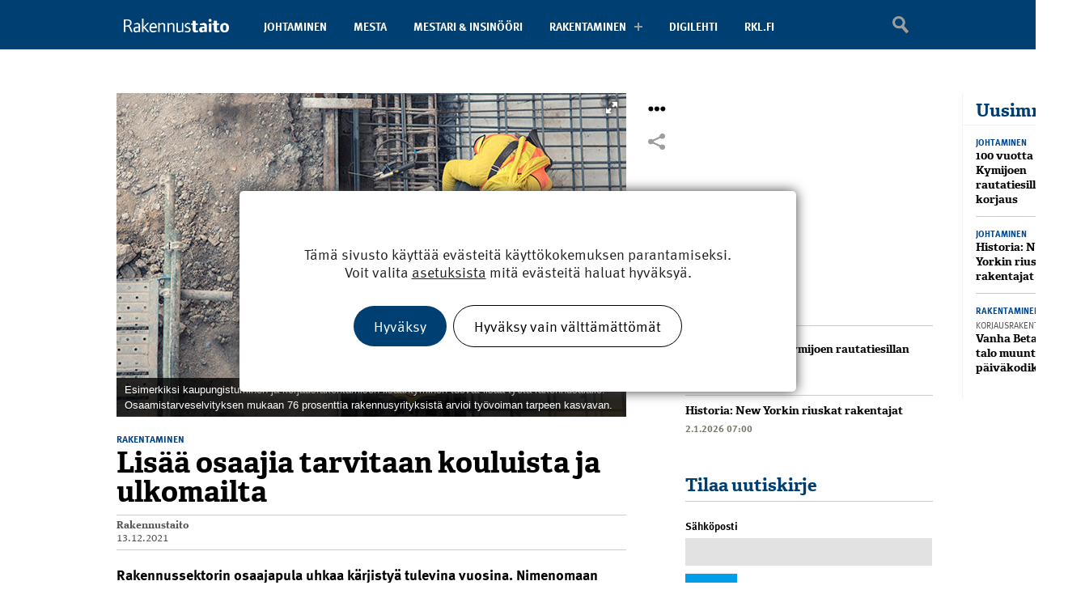

--- FILE ---
content_type: text/html; charset=UTF-8
request_url: https://rakennustaito.fi/lisaa-osaajia-tarvitaan-kouluista-ja-ulkomailta/
body_size: 20126
content:
<!DOCTYPE html>
<!--[if IE 7]>
<html class="ie ie7" lang="fi">
<![endif]-->
<!--[if IE 8]>
<html class="ie ie8" lang="fi">
<![endif]-->
<!--[if IE 9]>
<html class="ie ie9" lang="fi">
<![endif]-->
<!--[if !(IE 7) | !(IE 8) | !(IE 9)]><!-->
<html lang="fi">
  <!--<![endif]-->
  <head>

    <meta charset="UTF-8" />
    <meta name="viewport" content="width=device-width, initial-scale=1.0, maximum-scale=1.0, user-scalable=no" />

    <meta name="google-site-verification" content="0nO6Pc1LAiiz7IeyF0QC43dUiNc5gF5NQDO4kf3zJh0" />

    <title>Lisää osaajia tarvitaan kouluista ja ulkomailta - Rakennustaito.fi</title>

    <link rel="profile" href="http://gmpg.org/xfn/11" />
    <link rel="pingback" href="https://rakennustaito.fi/xmlrpc.php" />

    <link rel="apple-touch-icon" href="https://rakennustaito.fi/wp-content/themes/oma-rakennustaito-theme/img/icon-ios.png" />

    <script src="//use.typekit.net/gbp8ppl.js"></script>
    <script>try {
      Typekit.load();
    } catch (e) {
    }
    </script>

                <meta property="og:image" content="https://rakennustaito.fi/wp-content/uploads/2021/11/osaajapula-300x190.jpg"/>
            
    
    <style type="text/css">

      .mobile-banner-boksi {
        display: none;
      }
      
      @media all and (max-width: 768px) {
        .mobile-banner-boksi {
          display: inline-block;
        }
      }

      .slide-wrap { max-height: 450px; }

      .articlecenter.paywall-true.frosmo_inline {
        position: relative;
        box-sizing: border-box;
        -moz-box-sizing: border-box;
        overflow: hidden;
        min-height: 190px;
        max-width: 630px;
        position: relative;
        background: #a60010;
        font-family: 'franklin-gothic-urw',sans-serif;
        min-width: 224px;
      }

      .three-col-middle .articlecenter.paywall-true.frosmo_inline {
        padding-bottom: 10px;
      }

      @media all and (max-width: 768px) {
        .articlecenter.paywall-true.frosmo_inline .heading {
          position: absolute;
          text-align: center !important;
          top: 0 !important;
          padding-right: 0 !important;
          font-size: 20px !important;
          border: 10px solid #a60010;
          float: left;
        }
        .articlecenter.paywall-true.frosmo_inline .devices {
          position: absolute !important;
          padding-top: 0px;
          bottom: 0;
          left: 0;
          margin-left: 30px !important;
          width: 100%;
          display: block !important;
        }

        .articlecenter.paywall-true.frosmo_inline .info {
          margin-top: 10px !important;
          height: 400px !important;
          min-width: 195px !important;
          padding-top: 90px !important;
        }

        .articlecenter.paywall-true.frosmo_inline span.katsokaikki {
          top: 70px !important;
          left: 0 !important;
        }

        .articlecenter.paywall-true.frosmo_inline span.kirjaudu {
          top: 50px !important;
          left: 0 !important;
        }
      }

      @media all and (max-width: 350px) {

        .articlecenter.paywall-true.frosmo_inline div {
          padding-left: 10px !important;
        }

        .articlecenter.paywall-true.frosmo_inline .devices {
          min-width: 180px !important;
        }
      }

    </style>

    <meta name='robots' content='index, follow, max-image-preview:large, max-snippet:-1, max-video-preview:-1' />

	<!-- This site is optimized with the Yoast SEO plugin v26.7 - https://yoast.com/wordpress/plugins/seo/ -->
	<link rel="canonical" href="https://rakennustaito.fi/lisaa-osaajia-tarvitaan-kouluista-ja-ulkomailta/" />
	<meta property="og:locale" content="fi_FI" />
	<meta property="og:type" content="article" />
	<meta property="og:title" content="Lisää osaajia tarvitaan kouluista ja ulkomailta - Rakennustaito.fi" />
	<meta property="og:description" content="Rakennussektorin osaaja­pula uhkaa kärjistyä tulevina vuosina. Nimen­omaan oikean­laisesta ammatti­osaamisesta on hälyttävän suurta niukkuutta. Siksi alan koulutusta on lisättävä ja työperäistä maahanmuuttoa on edistettävä. Rakennusalan yrityksistä peräti yhdeksän kymmenestä­ kokee, että avoimiin työpaikkoihin on tulijoita, mutta oikeanlaatuista ammatti­osaamista on liian harvalla. Syitä työnantajat löytävät niin hakijoiden työkokemuksesta, koulutuksesta kuin työhön ja työpaikkaan liittyvistä odotuksistakin. Nyt jopa [&hellip;]" />
	<meta property="og:url" content="https://rakennustaito.fi/lisaa-osaajia-tarvitaan-kouluista-ja-ulkomailta/" />
	<meta property="og:site_name" content="Rakennustaito.fi" />
	<meta property="article:published_time" content="2021-12-13T05:00:00+00:00" />
	<meta name="author" content="Rakennustaito" />
	<meta name="twitter:label1" content="Kirjoittanut" />
	<meta name="twitter:data1" content="Rakennustaito" />
	<meta name="twitter:label2" content="Arvioitu lukuaika" />
	<meta name="twitter:data2" content="2 minuuttia" />
	<script type="application/ld+json" class="yoast-schema-graph">{"@context":"https://schema.org","@graph":[{"@type":"Article","@id":"https://rakennustaito.fi/lisaa-osaajia-tarvitaan-kouluista-ja-ulkomailta/#article","isPartOf":{"@id":"https://rakennustaito.fi/lisaa-osaajia-tarvitaan-kouluista-ja-ulkomailta/"},"author":{"name":"Rakennustaito","@id":"https://rakennustaito.fi/#/schema/person/6a1b6365a1069d91b643088387e34b12"},"headline":"Lisää osaajia tarvitaan kouluista ja ulkomailta","datePublished":"2021-12-13T05:00:00+00:00","mainEntityOfPage":{"@id":"https://rakennustaito.fi/lisaa-osaajia-tarvitaan-kouluista-ja-ulkomailta/"},"wordCount":410,"commentCount":0,"keywords":["keskeyttäminen","koulutus","maahanmuutto","OKM","osaajapula","osaaminen","Rakennusteollisuus RT","Työmarkkinat","työvoima","YIT"],"articleSection":["Rakentaminen"],"inLanguage":"fi"},{"@type":"WebPage","@id":"https://rakennustaito.fi/lisaa-osaajia-tarvitaan-kouluista-ja-ulkomailta/","url":"https://rakennustaito.fi/lisaa-osaajia-tarvitaan-kouluista-ja-ulkomailta/","name":"Lisää osaajia tarvitaan kouluista ja ulkomailta - Rakennustaito.fi","isPartOf":{"@id":"https://rakennustaito.fi/#website"},"datePublished":"2021-12-13T05:00:00+00:00","author":{"@id":"https://rakennustaito.fi/#/schema/person/6a1b6365a1069d91b643088387e34b12"},"breadcrumb":{"@id":"https://rakennustaito.fi/lisaa-osaajia-tarvitaan-kouluista-ja-ulkomailta/#breadcrumb"},"inLanguage":"fi","potentialAction":[{"@type":"ReadAction","target":["https://rakennustaito.fi/lisaa-osaajia-tarvitaan-kouluista-ja-ulkomailta/"]}]},{"@type":"BreadcrumbList","@id":"https://rakennustaito.fi/lisaa-osaajia-tarvitaan-kouluista-ja-ulkomailta/#breadcrumb","itemListElement":[{"@type":"ListItem","position":1,"name":"Home","item":"https://rakennustaito.fi/"},{"@type":"ListItem","position":2,"name":"Lisää osaajia tarvitaan kouluista ja ulkomailta"}]},{"@type":"WebSite","@id":"https://rakennustaito.fi/#website","url":"https://rakennustaito.fi/","name":"Rakennustaito.fi","description":"","potentialAction":[{"@type":"SearchAction","target":{"@type":"EntryPoint","urlTemplate":"https://rakennustaito.fi/?s={search_term_string}"},"query-input":{"@type":"PropertyValueSpecification","valueRequired":true,"valueName":"search_term_string"}}],"inLanguage":"fi"},{"@type":"Person","@id":"https://rakennustaito.fi/#/schema/person/6a1b6365a1069d91b643088387e34b12","name":"Rakennustaito","description":"Rakennustaito-lehti.","url":"https://rakennustaito.fi/author/rkl-dev-admin/"}]}</script>
	<!-- / Yoast SEO plugin. -->


<link rel='dns-prefetch' href='//ajax.googleapis.com' />
<link rel='dns-prefetch' href='//cdnjs.cloudflare.com' />
<link rel='dns-prefetch' href='//www.google.com' />
<link rel="alternate" title="oEmbed (JSON)" type="application/json+oembed" href="https://rakennustaito.fi/wp-json/oembed/1.0/embed?url=https%3A%2F%2Frakennustaito.fi%2Flisaa-osaajia-tarvitaan-kouluista-ja-ulkomailta%2F" />
<link rel="alternate" title="oEmbed (XML)" type="text/xml+oembed" href="https://rakennustaito.fi/wp-json/oembed/1.0/embed?url=https%3A%2F%2Frakennustaito.fi%2Flisaa-osaajia-tarvitaan-kouluista-ja-ulkomailta%2F&#038;format=xml" />
<style id='wp-img-auto-sizes-contain-inline-css' type='text/css'>
img:is([sizes=auto i],[sizes^="auto," i]){contain-intrinsic-size:3000px 1500px}
/*# sourceURL=wp-img-auto-sizes-contain-inline-css */
</style>

<style id='wp-emoji-styles-inline-css' type='text/css'>

	img.wp-smiley, img.emoji {
		display: inline !important;
		border: none !important;
		box-shadow: none !important;
		height: 1em !important;
		width: 1em !important;
		margin: 0 0.07em !important;
		vertical-align: -0.1em !important;
		background: none !important;
		padding: 0 !important;
	}
/*# sourceURL=wp-emoji-styles-inline-css */
</style>
<link rel='stylesheet' id='wp-block-library-css' href='https://rakennustaito.fi/wp-includes/css/dist/block-library/style.min.css?ver=6.9' type='text/css' media='all' />
<style id='wp-block-image-inline-css' type='text/css'>
.wp-block-image>a,.wp-block-image>figure>a{display:inline-block}.wp-block-image img{box-sizing:border-box;height:auto;max-width:100%;vertical-align:bottom}@media not (prefers-reduced-motion){.wp-block-image img.hide{visibility:hidden}.wp-block-image img.show{animation:show-content-image .4s}}.wp-block-image[style*=border-radius] img,.wp-block-image[style*=border-radius]>a{border-radius:inherit}.wp-block-image.has-custom-border img{box-sizing:border-box}.wp-block-image.aligncenter{text-align:center}.wp-block-image.alignfull>a,.wp-block-image.alignwide>a{width:100%}.wp-block-image.alignfull img,.wp-block-image.alignwide img{height:auto;width:100%}.wp-block-image .aligncenter,.wp-block-image .alignleft,.wp-block-image .alignright,.wp-block-image.aligncenter,.wp-block-image.alignleft,.wp-block-image.alignright{display:table}.wp-block-image .aligncenter>figcaption,.wp-block-image .alignleft>figcaption,.wp-block-image .alignright>figcaption,.wp-block-image.aligncenter>figcaption,.wp-block-image.alignleft>figcaption,.wp-block-image.alignright>figcaption{caption-side:bottom;display:table-caption}.wp-block-image .alignleft{float:left;margin:.5em 1em .5em 0}.wp-block-image .alignright{float:right;margin:.5em 0 .5em 1em}.wp-block-image .aligncenter{margin-left:auto;margin-right:auto}.wp-block-image :where(figcaption){margin-bottom:1em;margin-top:.5em}.wp-block-image.is-style-circle-mask img{border-radius:9999px}@supports ((-webkit-mask-image:none) or (mask-image:none)) or (-webkit-mask-image:none){.wp-block-image.is-style-circle-mask img{border-radius:0;-webkit-mask-image:url('data:image/svg+xml;utf8,<svg viewBox="0 0 100 100" xmlns="http://www.w3.org/2000/svg"><circle cx="50" cy="50" r="50"/></svg>');mask-image:url('data:image/svg+xml;utf8,<svg viewBox="0 0 100 100" xmlns="http://www.w3.org/2000/svg"><circle cx="50" cy="50" r="50"/></svg>');mask-mode:alpha;-webkit-mask-position:center;mask-position:center;-webkit-mask-repeat:no-repeat;mask-repeat:no-repeat;-webkit-mask-size:contain;mask-size:contain}}:root :where(.wp-block-image.is-style-rounded img,.wp-block-image .is-style-rounded img){border-radius:9999px}.wp-block-image figure{margin:0}.wp-lightbox-container{display:flex;flex-direction:column;position:relative}.wp-lightbox-container img{cursor:zoom-in}.wp-lightbox-container img:hover+button{opacity:1}.wp-lightbox-container button{align-items:center;backdrop-filter:blur(16px) saturate(180%);background-color:#5a5a5a40;border:none;border-radius:4px;cursor:zoom-in;display:flex;height:20px;justify-content:center;opacity:0;padding:0;position:absolute;right:16px;text-align:center;top:16px;width:20px;z-index:100}@media not (prefers-reduced-motion){.wp-lightbox-container button{transition:opacity .2s ease}}.wp-lightbox-container button:focus-visible{outline:3px auto #5a5a5a40;outline:3px auto -webkit-focus-ring-color;outline-offset:3px}.wp-lightbox-container button:hover{cursor:pointer;opacity:1}.wp-lightbox-container button:focus{opacity:1}.wp-lightbox-container button:focus,.wp-lightbox-container button:hover,.wp-lightbox-container button:not(:hover):not(:active):not(.has-background){background-color:#5a5a5a40;border:none}.wp-lightbox-overlay{box-sizing:border-box;cursor:zoom-out;height:100vh;left:0;overflow:hidden;position:fixed;top:0;visibility:hidden;width:100%;z-index:100000}.wp-lightbox-overlay .close-button{align-items:center;cursor:pointer;display:flex;justify-content:center;min-height:40px;min-width:40px;padding:0;position:absolute;right:calc(env(safe-area-inset-right) + 16px);top:calc(env(safe-area-inset-top) + 16px);z-index:5000000}.wp-lightbox-overlay .close-button:focus,.wp-lightbox-overlay .close-button:hover,.wp-lightbox-overlay .close-button:not(:hover):not(:active):not(.has-background){background:none;border:none}.wp-lightbox-overlay .lightbox-image-container{height:var(--wp--lightbox-container-height);left:50%;overflow:hidden;position:absolute;top:50%;transform:translate(-50%,-50%);transform-origin:top left;width:var(--wp--lightbox-container-width);z-index:9999999999}.wp-lightbox-overlay .wp-block-image{align-items:center;box-sizing:border-box;display:flex;height:100%;justify-content:center;margin:0;position:relative;transform-origin:0 0;width:100%;z-index:3000000}.wp-lightbox-overlay .wp-block-image img{height:var(--wp--lightbox-image-height);min-height:var(--wp--lightbox-image-height);min-width:var(--wp--lightbox-image-width);width:var(--wp--lightbox-image-width)}.wp-lightbox-overlay .wp-block-image figcaption{display:none}.wp-lightbox-overlay button{background:none;border:none}.wp-lightbox-overlay .scrim{background-color:#fff;height:100%;opacity:.9;position:absolute;width:100%;z-index:2000000}.wp-lightbox-overlay.active{visibility:visible}@media not (prefers-reduced-motion){.wp-lightbox-overlay.active{animation:turn-on-visibility .25s both}.wp-lightbox-overlay.active img{animation:turn-on-visibility .35s both}.wp-lightbox-overlay.show-closing-animation:not(.active){animation:turn-off-visibility .35s both}.wp-lightbox-overlay.show-closing-animation:not(.active) img{animation:turn-off-visibility .25s both}.wp-lightbox-overlay.zoom.active{animation:none;opacity:1;visibility:visible}.wp-lightbox-overlay.zoom.active .lightbox-image-container{animation:lightbox-zoom-in .4s}.wp-lightbox-overlay.zoom.active .lightbox-image-container img{animation:none}.wp-lightbox-overlay.zoom.active .scrim{animation:turn-on-visibility .4s forwards}.wp-lightbox-overlay.zoom.show-closing-animation:not(.active){animation:none}.wp-lightbox-overlay.zoom.show-closing-animation:not(.active) .lightbox-image-container{animation:lightbox-zoom-out .4s}.wp-lightbox-overlay.zoom.show-closing-animation:not(.active) .lightbox-image-container img{animation:none}.wp-lightbox-overlay.zoom.show-closing-animation:not(.active) .scrim{animation:turn-off-visibility .4s forwards}}@keyframes show-content-image{0%{visibility:hidden}99%{visibility:hidden}to{visibility:visible}}@keyframes turn-on-visibility{0%{opacity:0}to{opacity:1}}@keyframes turn-off-visibility{0%{opacity:1;visibility:visible}99%{opacity:0;visibility:visible}to{opacity:0;visibility:hidden}}@keyframes lightbox-zoom-in{0%{transform:translate(calc((-100vw + var(--wp--lightbox-scrollbar-width))/2 + var(--wp--lightbox-initial-left-position)),calc(-50vh + var(--wp--lightbox-initial-top-position))) scale(var(--wp--lightbox-scale))}to{transform:translate(-50%,-50%) scale(1)}}@keyframes lightbox-zoom-out{0%{transform:translate(-50%,-50%) scale(1);visibility:visible}99%{visibility:visible}to{transform:translate(calc((-100vw + var(--wp--lightbox-scrollbar-width))/2 + var(--wp--lightbox-initial-left-position)),calc(-50vh + var(--wp--lightbox-initial-top-position))) scale(var(--wp--lightbox-scale));visibility:hidden}}
/*# sourceURL=https://rakennustaito.fi/wp-includes/blocks/image/style.min.css */
</style>
<style id='wp-block-list-inline-css' type='text/css'>
ol,ul{box-sizing:border-box}:root :where(.wp-block-list.has-background){padding:1.25em 2.375em}
/*# sourceURL=https://rakennustaito.fi/wp-includes/blocks/list/style.min.css */
</style>
<style id='wp-block-separator-inline-css' type='text/css'>
@charset "UTF-8";.wp-block-separator{border:none;border-top:2px solid}:root :where(.wp-block-separator.is-style-dots){height:auto;line-height:1;text-align:center}:root :where(.wp-block-separator.is-style-dots):before{color:currentColor;content:"···";font-family:serif;font-size:1.5em;letter-spacing:2em;padding-left:2em}.wp-block-separator.is-style-dots{background:none!important;border:none!important}
/*# sourceURL=https://rakennustaito.fi/wp-includes/blocks/separator/style.min.css */
</style>
<style id='global-styles-inline-css' type='text/css'>
:root{--wp--preset--aspect-ratio--square: 1;--wp--preset--aspect-ratio--4-3: 4/3;--wp--preset--aspect-ratio--3-4: 3/4;--wp--preset--aspect-ratio--3-2: 3/2;--wp--preset--aspect-ratio--2-3: 2/3;--wp--preset--aspect-ratio--16-9: 16/9;--wp--preset--aspect-ratio--9-16: 9/16;--wp--preset--color--black: #000000;--wp--preset--color--cyan-bluish-gray: #abb8c3;--wp--preset--color--white: #ffffff;--wp--preset--color--pale-pink: #f78da7;--wp--preset--color--vivid-red: #cf2e2e;--wp--preset--color--luminous-vivid-orange: #ff6900;--wp--preset--color--luminous-vivid-amber: #fcb900;--wp--preset--color--light-green-cyan: #7bdcb5;--wp--preset--color--vivid-green-cyan: #00d084;--wp--preset--color--pale-cyan-blue: #8ed1fc;--wp--preset--color--vivid-cyan-blue: #0693e3;--wp--preset--color--vivid-purple: #9b51e0;--wp--preset--gradient--vivid-cyan-blue-to-vivid-purple: linear-gradient(135deg,rgb(6,147,227) 0%,rgb(155,81,224) 100%);--wp--preset--gradient--light-green-cyan-to-vivid-green-cyan: linear-gradient(135deg,rgb(122,220,180) 0%,rgb(0,208,130) 100%);--wp--preset--gradient--luminous-vivid-amber-to-luminous-vivid-orange: linear-gradient(135deg,rgb(252,185,0) 0%,rgb(255,105,0) 100%);--wp--preset--gradient--luminous-vivid-orange-to-vivid-red: linear-gradient(135deg,rgb(255,105,0) 0%,rgb(207,46,46) 100%);--wp--preset--gradient--very-light-gray-to-cyan-bluish-gray: linear-gradient(135deg,rgb(238,238,238) 0%,rgb(169,184,195) 100%);--wp--preset--gradient--cool-to-warm-spectrum: linear-gradient(135deg,rgb(74,234,220) 0%,rgb(151,120,209) 20%,rgb(207,42,186) 40%,rgb(238,44,130) 60%,rgb(251,105,98) 80%,rgb(254,248,76) 100%);--wp--preset--gradient--blush-light-purple: linear-gradient(135deg,rgb(255,206,236) 0%,rgb(152,150,240) 100%);--wp--preset--gradient--blush-bordeaux: linear-gradient(135deg,rgb(254,205,165) 0%,rgb(254,45,45) 50%,rgb(107,0,62) 100%);--wp--preset--gradient--luminous-dusk: linear-gradient(135deg,rgb(255,203,112) 0%,rgb(199,81,192) 50%,rgb(65,88,208) 100%);--wp--preset--gradient--pale-ocean: linear-gradient(135deg,rgb(255,245,203) 0%,rgb(182,227,212) 50%,rgb(51,167,181) 100%);--wp--preset--gradient--electric-grass: linear-gradient(135deg,rgb(202,248,128) 0%,rgb(113,206,126) 100%);--wp--preset--gradient--midnight: linear-gradient(135deg,rgb(2,3,129) 0%,rgb(40,116,252) 100%);--wp--preset--font-size--small: 13px;--wp--preset--font-size--medium: 20px;--wp--preset--font-size--large: 36px;--wp--preset--font-size--x-large: 42px;--wp--preset--spacing--20: 0.44rem;--wp--preset--spacing--30: 0.67rem;--wp--preset--spacing--40: 1rem;--wp--preset--spacing--50: 1.5rem;--wp--preset--spacing--60: 2.25rem;--wp--preset--spacing--70: 3.38rem;--wp--preset--spacing--80: 5.06rem;--wp--preset--shadow--natural: 6px 6px 9px rgba(0, 0, 0, 0.2);--wp--preset--shadow--deep: 12px 12px 50px rgba(0, 0, 0, 0.4);--wp--preset--shadow--sharp: 6px 6px 0px rgba(0, 0, 0, 0.2);--wp--preset--shadow--outlined: 6px 6px 0px -3px rgb(255, 255, 255), 6px 6px rgb(0, 0, 0);--wp--preset--shadow--crisp: 6px 6px 0px rgb(0, 0, 0);}:where(.is-layout-flex){gap: 0.5em;}:where(.is-layout-grid){gap: 0.5em;}body .is-layout-flex{display: flex;}.is-layout-flex{flex-wrap: wrap;align-items: center;}.is-layout-flex > :is(*, div){margin: 0;}body .is-layout-grid{display: grid;}.is-layout-grid > :is(*, div){margin: 0;}:where(.wp-block-columns.is-layout-flex){gap: 2em;}:where(.wp-block-columns.is-layout-grid){gap: 2em;}:where(.wp-block-post-template.is-layout-flex){gap: 1.25em;}:where(.wp-block-post-template.is-layout-grid){gap: 1.25em;}.has-black-color{color: var(--wp--preset--color--black) !important;}.has-cyan-bluish-gray-color{color: var(--wp--preset--color--cyan-bluish-gray) !important;}.has-white-color{color: var(--wp--preset--color--white) !important;}.has-pale-pink-color{color: var(--wp--preset--color--pale-pink) !important;}.has-vivid-red-color{color: var(--wp--preset--color--vivid-red) !important;}.has-luminous-vivid-orange-color{color: var(--wp--preset--color--luminous-vivid-orange) !important;}.has-luminous-vivid-amber-color{color: var(--wp--preset--color--luminous-vivid-amber) !important;}.has-light-green-cyan-color{color: var(--wp--preset--color--light-green-cyan) !important;}.has-vivid-green-cyan-color{color: var(--wp--preset--color--vivid-green-cyan) !important;}.has-pale-cyan-blue-color{color: var(--wp--preset--color--pale-cyan-blue) !important;}.has-vivid-cyan-blue-color{color: var(--wp--preset--color--vivid-cyan-blue) !important;}.has-vivid-purple-color{color: var(--wp--preset--color--vivid-purple) !important;}.has-black-background-color{background-color: var(--wp--preset--color--black) !important;}.has-cyan-bluish-gray-background-color{background-color: var(--wp--preset--color--cyan-bluish-gray) !important;}.has-white-background-color{background-color: var(--wp--preset--color--white) !important;}.has-pale-pink-background-color{background-color: var(--wp--preset--color--pale-pink) !important;}.has-vivid-red-background-color{background-color: var(--wp--preset--color--vivid-red) !important;}.has-luminous-vivid-orange-background-color{background-color: var(--wp--preset--color--luminous-vivid-orange) !important;}.has-luminous-vivid-amber-background-color{background-color: var(--wp--preset--color--luminous-vivid-amber) !important;}.has-light-green-cyan-background-color{background-color: var(--wp--preset--color--light-green-cyan) !important;}.has-vivid-green-cyan-background-color{background-color: var(--wp--preset--color--vivid-green-cyan) !important;}.has-pale-cyan-blue-background-color{background-color: var(--wp--preset--color--pale-cyan-blue) !important;}.has-vivid-cyan-blue-background-color{background-color: var(--wp--preset--color--vivid-cyan-blue) !important;}.has-vivid-purple-background-color{background-color: var(--wp--preset--color--vivid-purple) !important;}.has-black-border-color{border-color: var(--wp--preset--color--black) !important;}.has-cyan-bluish-gray-border-color{border-color: var(--wp--preset--color--cyan-bluish-gray) !important;}.has-white-border-color{border-color: var(--wp--preset--color--white) !important;}.has-pale-pink-border-color{border-color: var(--wp--preset--color--pale-pink) !important;}.has-vivid-red-border-color{border-color: var(--wp--preset--color--vivid-red) !important;}.has-luminous-vivid-orange-border-color{border-color: var(--wp--preset--color--luminous-vivid-orange) !important;}.has-luminous-vivid-amber-border-color{border-color: var(--wp--preset--color--luminous-vivid-amber) !important;}.has-light-green-cyan-border-color{border-color: var(--wp--preset--color--light-green-cyan) !important;}.has-vivid-green-cyan-border-color{border-color: var(--wp--preset--color--vivid-green-cyan) !important;}.has-pale-cyan-blue-border-color{border-color: var(--wp--preset--color--pale-cyan-blue) !important;}.has-vivid-cyan-blue-border-color{border-color: var(--wp--preset--color--vivid-cyan-blue) !important;}.has-vivid-purple-border-color{border-color: var(--wp--preset--color--vivid-purple) !important;}.has-vivid-cyan-blue-to-vivid-purple-gradient-background{background: var(--wp--preset--gradient--vivid-cyan-blue-to-vivid-purple) !important;}.has-light-green-cyan-to-vivid-green-cyan-gradient-background{background: var(--wp--preset--gradient--light-green-cyan-to-vivid-green-cyan) !important;}.has-luminous-vivid-amber-to-luminous-vivid-orange-gradient-background{background: var(--wp--preset--gradient--luminous-vivid-amber-to-luminous-vivid-orange) !important;}.has-luminous-vivid-orange-to-vivid-red-gradient-background{background: var(--wp--preset--gradient--luminous-vivid-orange-to-vivid-red) !important;}.has-very-light-gray-to-cyan-bluish-gray-gradient-background{background: var(--wp--preset--gradient--very-light-gray-to-cyan-bluish-gray) !important;}.has-cool-to-warm-spectrum-gradient-background{background: var(--wp--preset--gradient--cool-to-warm-spectrum) !important;}.has-blush-light-purple-gradient-background{background: var(--wp--preset--gradient--blush-light-purple) !important;}.has-blush-bordeaux-gradient-background{background: var(--wp--preset--gradient--blush-bordeaux) !important;}.has-luminous-dusk-gradient-background{background: var(--wp--preset--gradient--luminous-dusk) !important;}.has-pale-ocean-gradient-background{background: var(--wp--preset--gradient--pale-ocean) !important;}.has-electric-grass-gradient-background{background: var(--wp--preset--gradient--electric-grass) !important;}.has-midnight-gradient-background{background: var(--wp--preset--gradient--midnight) !important;}.has-small-font-size{font-size: var(--wp--preset--font-size--small) !important;}.has-medium-font-size{font-size: var(--wp--preset--font-size--medium) !important;}.has-large-font-size{font-size: var(--wp--preset--font-size--large) !important;}.has-x-large-font-size{font-size: var(--wp--preset--font-size--x-large) !important;}
/*# sourceURL=global-styles-inline-css */
</style>

<style id='classic-theme-styles-inline-css' type='text/css'>
/*! This file is auto-generated */
.wp-block-button__link{color:#fff;background-color:#32373c;border-radius:9999px;box-shadow:none;text-decoration:none;padding:calc(.667em + 2px) calc(1.333em + 2px);font-size:1.125em}.wp-block-file__button{background:#32373c;color:#fff;text-decoration:none}
/*# sourceURL=/wp-includes/css/classic-themes.min.css */
</style>
<link rel='stylesheet' id='ppress-frontend-css' href='https://rakennustaito.fi/wp-content/plugins/wp-user-avatar/assets/css/frontend.min.css?ver=4.16.8' type='text/css' media='all' />
<link rel='stylesheet' id='ppress-flatpickr-css' href='https://rakennustaito.fi/wp-content/plugins/wp-user-avatar/assets/flatpickr/flatpickr.min.css?ver=4.16.8' type='text/css' media='all' />
<link rel='stylesheet' id='ppress-select2-css' href='https://rakennustaito.fi/wp-content/plugins/wp-user-avatar/assets/select2/select2.min.css?ver=6.9' type='text/css' media='all' />
<link rel='stylesheet' id='sk-style-css' href='https://rakennustaito.fi/wp-content/themes/oma-rakennustaito-theme/style.css?ver=6.9' type='text/css' media='all' />
<link rel='stylesheet' id='bootstrap-css' href='https://rakennustaito.fi/wp-content/themes/oma-rakennustaito-theme/css/bootstrap.css?ver=6.9' type='text/css' media='all' />
<link rel='stylesheet' id='bootstrap-theme-css' href='https://rakennustaito.fi/wp-content/themes/oma-rakennustaito-theme/css/bootstrap-theme.css?ver=6.9' type='text/css' media='all' />
<link rel='stylesheet' id='flexslider-css' href='https://rakennustaito.fi/wp-content/themes/oma-rakennustaito-theme/flexslider/flexslider.css?ver=6.9' type='text/css' media='all' />
<link rel='stylesheet' id='photoswipe-css' href='https://rakennustaito.fi/wp-content/themes/oma-rakennustaito-theme/photoswipe/photoswipe.css?ver=6.9' type='text/css' media='all' />
<link rel='stylesheet' id='fotorama-css' href='https://cdnjs.cloudflare.com/ajax/libs/fotorama/4.6.3/fotorama.css?ver=6.9' type='text/css' media='all' />
<link rel='stylesheet' id='moove_gdpr_frontend-css' href='https://rakennustaito.fi/wp-content/plugins/gdpr-cookie-compliance/dist/styles/gdpr-main-nf.css?ver=5.0.9' type='text/css' media='all' />
<style id='moove_gdpr_frontend-inline-css' type='text/css'>
				#moove_gdpr_cookie_modal .moove-gdpr-modal-content .moove-gdpr-tab-main h3.tab-title, 
				#moove_gdpr_cookie_modal .moove-gdpr-modal-content .moove-gdpr-tab-main span.tab-title,
				#moove_gdpr_cookie_modal .moove-gdpr-modal-content .moove-gdpr-modal-left-content #moove-gdpr-menu li a, 
				#moove_gdpr_cookie_modal .moove-gdpr-modal-content .moove-gdpr-modal-left-content #moove-gdpr-menu li button,
				#moove_gdpr_cookie_modal .moove-gdpr-modal-content .moove-gdpr-modal-left-content .moove-gdpr-branding-cnt a,
				#moove_gdpr_cookie_modal .moove-gdpr-modal-content .moove-gdpr-modal-footer-content .moove-gdpr-button-holder a.mgbutton, 
				#moove_gdpr_cookie_modal .moove-gdpr-modal-content .moove-gdpr-modal-footer-content .moove-gdpr-button-holder button.mgbutton,
				#moove_gdpr_cookie_modal .cookie-switch .cookie-slider:after, 
				#moove_gdpr_cookie_modal .cookie-switch .slider:after, 
				#moove_gdpr_cookie_modal .switch .cookie-slider:after, 
				#moove_gdpr_cookie_modal .switch .slider:after,
				#moove_gdpr_cookie_info_bar .moove-gdpr-info-bar-container .moove-gdpr-info-bar-content p, 
				#moove_gdpr_cookie_info_bar .moove-gdpr-info-bar-container .moove-gdpr-info-bar-content p a,
				#moove_gdpr_cookie_info_bar .moove-gdpr-info-bar-container .moove-gdpr-info-bar-content a.mgbutton, 
				#moove_gdpr_cookie_info_bar .moove-gdpr-info-bar-container .moove-gdpr-info-bar-content button.mgbutton,
				#moove_gdpr_cookie_modal .moove-gdpr-modal-content .moove-gdpr-tab-main .moove-gdpr-tab-main-content h1, 
				#moove_gdpr_cookie_modal .moove-gdpr-modal-content .moove-gdpr-tab-main .moove-gdpr-tab-main-content h2, 
				#moove_gdpr_cookie_modal .moove-gdpr-modal-content .moove-gdpr-tab-main .moove-gdpr-tab-main-content h3, 
				#moove_gdpr_cookie_modal .moove-gdpr-modal-content .moove-gdpr-tab-main .moove-gdpr-tab-main-content h4, 
				#moove_gdpr_cookie_modal .moove-gdpr-modal-content .moove-gdpr-tab-main .moove-gdpr-tab-main-content h5, 
				#moove_gdpr_cookie_modal .moove-gdpr-modal-content .moove-gdpr-tab-main .moove-gdpr-tab-main-content h6,
				#moove_gdpr_cookie_modal .moove-gdpr-modal-content.moove_gdpr_modal_theme_v2 .moove-gdpr-modal-title .tab-title,
				#moove_gdpr_cookie_modal .moove-gdpr-modal-content.moove_gdpr_modal_theme_v2 .moove-gdpr-tab-main h3.tab-title, 
				#moove_gdpr_cookie_modal .moove-gdpr-modal-content.moove_gdpr_modal_theme_v2 .moove-gdpr-tab-main span.tab-title,
				#moove_gdpr_cookie_modal .moove-gdpr-modal-content.moove_gdpr_modal_theme_v2 .moove-gdpr-branding-cnt a {
					font-weight: inherit				}
			#moove_gdpr_cookie_modal,#moove_gdpr_cookie_info_bar,.gdpr_cookie_settings_shortcode_content{font-family:inherit}#moove_gdpr_save_popup_settings_button{background-color:#373737;color:#fff}#moove_gdpr_save_popup_settings_button:hover{background-color:#000}#moove_gdpr_cookie_info_bar .moove-gdpr-info-bar-container .moove-gdpr-info-bar-content a.mgbutton,#moove_gdpr_cookie_info_bar .moove-gdpr-info-bar-container .moove-gdpr-info-bar-content button.mgbutton{background-color:#003f72}#moove_gdpr_cookie_modal .moove-gdpr-modal-content .moove-gdpr-modal-footer-content .moove-gdpr-button-holder a.mgbutton,#moove_gdpr_cookie_modal .moove-gdpr-modal-content .moove-gdpr-modal-footer-content .moove-gdpr-button-holder button.mgbutton,.gdpr_cookie_settings_shortcode_content .gdpr-shr-button.button-green{background-color:#003f72;border-color:#003f72}#moove_gdpr_cookie_modal .moove-gdpr-modal-content .moove-gdpr-modal-footer-content .moove-gdpr-button-holder a.mgbutton:hover,#moove_gdpr_cookie_modal .moove-gdpr-modal-content .moove-gdpr-modal-footer-content .moove-gdpr-button-holder button.mgbutton:hover,.gdpr_cookie_settings_shortcode_content .gdpr-shr-button.button-green:hover{background-color:#fff;color:#003f72}#moove_gdpr_cookie_modal .moove-gdpr-modal-content .moove-gdpr-modal-close i,#moove_gdpr_cookie_modal .moove-gdpr-modal-content .moove-gdpr-modal-close span.gdpr-icon{background-color:#003f72;border:1px solid #003f72}#moove_gdpr_cookie_info_bar span.moove-gdpr-infobar-allow-all.focus-g,#moove_gdpr_cookie_info_bar span.moove-gdpr-infobar-allow-all:focus,#moove_gdpr_cookie_info_bar button.moove-gdpr-infobar-allow-all.focus-g,#moove_gdpr_cookie_info_bar button.moove-gdpr-infobar-allow-all:focus,#moove_gdpr_cookie_info_bar span.moove-gdpr-infobar-reject-btn.focus-g,#moove_gdpr_cookie_info_bar span.moove-gdpr-infobar-reject-btn:focus,#moove_gdpr_cookie_info_bar button.moove-gdpr-infobar-reject-btn.focus-g,#moove_gdpr_cookie_info_bar button.moove-gdpr-infobar-reject-btn:focus,#moove_gdpr_cookie_info_bar span.change-settings-button.focus-g,#moove_gdpr_cookie_info_bar span.change-settings-button:focus,#moove_gdpr_cookie_info_bar button.change-settings-button.focus-g,#moove_gdpr_cookie_info_bar button.change-settings-button:focus{-webkit-box-shadow:0 0 1px 3px #003f72;-moz-box-shadow:0 0 1px 3px #003f72;box-shadow:0 0 1px 3px #003f72}#moove_gdpr_cookie_modal .moove-gdpr-modal-content .moove-gdpr-modal-close i:hover,#moove_gdpr_cookie_modal .moove-gdpr-modal-content .moove-gdpr-modal-close span.gdpr-icon:hover,#moove_gdpr_cookie_info_bar span[data-href]>u.change-settings-button{color:#003f72}#moove_gdpr_cookie_modal .moove-gdpr-modal-content .moove-gdpr-modal-left-content #moove-gdpr-menu li.menu-item-selected a span.gdpr-icon,#moove_gdpr_cookie_modal .moove-gdpr-modal-content .moove-gdpr-modal-left-content #moove-gdpr-menu li.menu-item-selected button span.gdpr-icon{color:inherit}#moove_gdpr_cookie_modal .moove-gdpr-modal-content .moove-gdpr-modal-left-content #moove-gdpr-menu li a span.gdpr-icon,#moove_gdpr_cookie_modal .moove-gdpr-modal-content .moove-gdpr-modal-left-content #moove-gdpr-menu li button span.gdpr-icon{color:inherit}#moove_gdpr_cookie_modal .gdpr-acc-link{line-height:0;font-size:0;color:transparent;position:absolute}#moove_gdpr_cookie_modal .moove-gdpr-modal-content .moove-gdpr-modal-close:hover i,#moove_gdpr_cookie_modal .moove-gdpr-modal-content .moove-gdpr-modal-left-content #moove-gdpr-menu li a,#moove_gdpr_cookie_modal .moove-gdpr-modal-content .moove-gdpr-modal-left-content #moove-gdpr-menu li button,#moove_gdpr_cookie_modal .moove-gdpr-modal-content .moove-gdpr-modal-left-content #moove-gdpr-menu li button i,#moove_gdpr_cookie_modal .moove-gdpr-modal-content .moove-gdpr-modal-left-content #moove-gdpr-menu li a i,#moove_gdpr_cookie_modal .moove-gdpr-modal-content .moove-gdpr-tab-main .moove-gdpr-tab-main-content a:hover,#moove_gdpr_cookie_info_bar.moove-gdpr-dark-scheme .moove-gdpr-info-bar-container .moove-gdpr-info-bar-content a.mgbutton:hover,#moove_gdpr_cookie_info_bar.moove-gdpr-dark-scheme .moove-gdpr-info-bar-container .moove-gdpr-info-bar-content button.mgbutton:hover,#moove_gdpr_cookie_info_bar.moove-gdpr-dark-scheme .moove-gdpr-info-bar-container .moove-gdpr-info-bar-content a:hover,#moove_gdpr_cookie_info_bar.moove-gdpr-dark-scheme .moove-gdpr-info-bar-container .moove-gdpr-info-bar-content button:hover,#moove_gdpr_cookie_info_bar.moove-gdpr-dark-scheme .moove-gdpr-info-bar-container .moove-gdpr-info-bar-content span.change-settings-button:hover,#moove_gdpr_cookie_info_bar.moove-gdpr-dark-scheme .moove-gdpr-info-bar-container .moove-gdpr-info-bar-content button.change-settings-button:hover,#moove_gdpr_cookie_info_bar.moove-gdpr-dark-scheme .moove-gdpr-info-bar-container .moove-gdpr-info-bar-content u.change-settings-button:hover,#moove_gdpr_cookie_info_bar span[data-href]>u.change-settings-button,#moove_gdpr_cookie_info_bar.moove-gdpr-dark-scheme .moove-gdpr-info-bar-container .moove-gdpr-info-bar-content a.mgbutton.focus-g,#moove_gdpr_cookie_info_bar.moove-gdpr-dark-scheme .moove-gdpr-info-bar-container .moove-gdpr-info-bar-content button.mgbutton.focus-g,#moove_gdpr_cookie_info_bar.moove-gdpr-dark-scheme .moove-gdpr-info-bar-container .moove-gdpr-info-bar-content a.focus-g,#moove_gdpr_cookie_info_bar.moove-gdpr-dark-scheme .moove-gdpr-info-bar-container .moove-gdpr-info-bar-content button.focus-g,#moove_gdpr_cookie_info_bar.moove-gdpr-dark-scheme .moove-gdpr-info-bar-container .moove-gdpr-info-bar-content a.mgbutton:focus,#moove_gdpr_cookie_info_bar.moove-gdpr-dark-scheme .moove-gdpr-info-bar-container .moove-gdpr-info-bar-content button.mgbutton:focus,#moove_gdpr_cookie_info_bar.moove-gdpr-dark-scheme .moove-gdpr-info-bar-container .moove-gdpr-info-bar-content a:focus,#moove_gdpr_cookie_info_bar.moove-gdpr-dark-scheme .moove-gdpr-info-bar-container .moove-gdpr-info-bar-content button:focus,#moove_gdpr_cookie_info_bar.moove-gdpr-dark-scheme .moove-gdpr-info-bar-container .moove-gdpr-info-bar-content span.change-settings-button.focus-g,span.change-settings-button:focus,button.change-settings-button.focus-g,button.change-settings-button:focus,#moove_gdpr_cookie_info_bar.moove-gdpr-dark-scheme .moove-gdpr-info-bar-container .moove-gdpr-info-bar-content u.change-settings-button.focus-g,#moove_gdpr_cookie_info_bar.moove-gdpr-dark-scheme .moove-gdpr-info-bar-container .moove-gdpr-info-bar-content u.change-settings-button:focus{color:#003f72}#moove_gdpr_cookie_modal .moove-gdpr-branding.focus-g span,#moove_gdpr_cookie_modal .moove-gdpr-modal-content .moove-gdpr-tab-main a.focus-g,#moove_gdpr_cookie_modal .moove-gdpr-modal-content .moove-gdpr-tab-main .gdpr-cd-details-toggle.focus-g{color:#003f72}#moove_gdpr_cookie_modal.gdpr_lightbox-hide{display:none}
/*# sourceURL=moove_gdpr_frontend-inline-css */
</style>
<link rel='stylesheet' id='wp-block-heading-css' href='https://rakennustaito.fi/wp-includes/blocks/heading/style.min.css?ver=6.9' type='text/css' media='all' />
<link rel='stylesheet' id='wp-block-paragraph-css' href='https://rakennustaito.fi/wp-includes/blocks/paragraph/style.min.css?ver=6.9' type='text/css' media='all' />
<script type="text/javascript" src="https://rakennustaito.fi/wp-includes/js/jquery/jquery.min.js?ver=3.7.1" id="jquery-core-js"></script>
<script type="text/javascript" src="https://rakennustaito.fi/wp-includes/js/jquery/jquery-migrate.min.js?ver=3.4.1" id="jquery-migrate-js"></script>
<script type="text/javascript" src="https://rakennustaito.fi/wp-content/plugins/wp-user-avatar/assets/flatpickr/flatpickr.min.js?ver=4.16.8" id="ppress-flatpickr-js"></script>
<script type="text/javascript" src="https://rakennustaito.fi/wp-content/plugins/wp-user-avatar/assets/select2/select2.min.js?ver=4.16.8" id="ppress-select2-js"></script>
<script type="text/javascript" src="https://rakennustaito.fi/wp-content/themes/oma-rakennustaito-theme/js/bootstrap.min.js?ver=6.9" id="bootstrapjs-js"></script>
<script type="text/javascript" src="https://rakennustaito.fi/wp-content/themes/oma-rakennustaito-theme/photoswipe/lib/klass.min.js?ver=6.9" id="klass-js"></script>
<script type="text/javascript" src="https://rakennustaito.fi/wp-content/themes/oma-rakennustaito-theme/js/spring.js?ver=6.9" id="spring-js"></script>
<script type="text/javascript" src="https://rakennustaito.fi/wp-content/themes/oma-rakennustaito-theme/photoswipe/code.photoswipe-jquery-3.0.5.min.js?ver=6.9" id="photoswipe-jquery-js"></script>
<script type="text/javascript" src="https://ajax.googleapis.com/ajax/libs/jqueryui/1.10.3/jquery-ui.min.js?ver=6.9" id="jquery-ui-everything-js"></script>
<script type="text/javascript" src="https://rakennustaito.fi/wp-content/themes/oma-rakennustaito-theme/js/navi.js?ver=6.9" id="sk-navi-js"></script>
<script type="text/javascript" src="https://rakennustaito.fi/wp-content/themes/oma-rakennustaito-theme/js/functions.js?ver=8.0.6" id="sk-functions-js"></script>
<script type="text/javascript" src="https://rakennustaito.fi/wp-content/themes/oma-rakennustaito-theme/js/recommended-articles.js?ver=6.9" id="sk-recommended-articles-js"></script>
<script type="text/javascript" src="https://rakennustaito.fi/wp-content/themes/oma-rakennustaito-theme/js/jquery.flexslider-min.js?ver=6.9" id="jquery-flexslider-js"></script>
<script type="text/javascript" src="https://rakennustaito.fi/wp-content/themes/oma-rakennustaito-theme/js/debounced.js?ver=6.9" id="debounced-js"></script>
<script type="text/javascript" src="https://rakennustaito.fi/wp-content/themes/oma-rakennustaito-theme/js/jquery.placeholder-enhanced.min.js?ver=6.9" id="placeholder-enhanced-js"></script>
<script type="text/javascript" src="https://rakennustaito.fi/wp-content/themes/oma-rakennustaito-theme/js/waypoints.min.js?ver=6.9" id="waypoints-js"></script>
<script type="text/javascript" src="https://cdnjs.cloudflare.com/ajax/libs/fotorama/4.6.3/fotorama.js?ver=6.9" id="fotorama-js"></script>
<script type="text/javascript" src="https://www.google.com/recaptcha/api.js?ver=6.9" id="google-recaptcha-js"></script>
<link rel="https://api.w.org/" href="https://rakennustaito.fi/wp-json/" /><link rel="alternate" title="JSON" type="application/json" href="https://rakennustaito.fi/wp-json/wp/v2/posts/21685" /><link rel="EditURI" type="application/rsd+xml" title="RSD" href="https://rakennustaito.fi/xmlrpc.php?rsd" />
<meta name="generator" content="WordPress 6.9" />
<link rel='shortlink' href='https://rakennustaito.fi/?p=21685' />

<!-- This site is using AdRotate v5.4.2 Professional to display their advertisements - https://ajdg.solutions/products/adrotate-for-wordpress/ -->
<!-- AdRotate CSS -->
<style type="text/css" media="screen">
	.g { margin:0px; padding:0px; overflow:hidden; line-height:1; zoom:1; }
	.g img { height:auto; }
	.g-col { position:relative; float:left; }
	.g-col:first-child { margin-left: 0; }
	.g-col:last-child { margin-right: 0; }
	.g-1 { min-width:0px; max-width:300px; margin: 0 auto; }
	.b-1 { margin:0px 0px 0px 0px; }
	.g-2 { min-width:0px; max-width:125px; }
	.b-2 { margin:0px 0px 15px 0px; }
	.g-3 { min-width:0px; max-width:250px; }
	.b-3 { margin:0px 0px 0px 0px; }
	.g-5 { min-width:0px; max-width:250px; }
	.b-5 { margin:0px 0px 0px 0px; }
	@media only screen and (max-width: 480px) {
		.g-col, .g-dyn, .g-single { width:100%; margin-left:0; margin-right:0; }
	}
</style>
<!-- /AdRotate CSS -->

<script type="text/javascript"> //<![CDATA[
ajaxurl = 'https://rakennustaito.fi/wp-admin/admin-ajax.php';
//]]> </script>
<script type="text/javascript">var ajaxurl = "https://rakennustaito.fi/wp-admin/admin-ajax.php";var ajaxnonce = "da0a0248aa";</script>		<style type="text/css" id="wp-custom-css">
			.list-meta-commentcount {
	display: none;
}		</style>
		
    <script>
      (function($) {
        var wp_template_url = 'https://rakennustaito.fi/wp-content/themes/oma-rakennustaito-theme';

        $(document).ready(function () {
          var slides = jQuery(".slides a:has(img)");
          if (slides.length) {
            slides.photoSwipe({enableMouseWheel: false, allowUserZoom: true, enableKeyboard: true, preventSlideshow: true, captionAndToolbarFlipPosition: true, captionAndToolbarAutoHideDelay: 0, captionAndToolbarShowEmptyCaptions: false, fadeInSpeed: 250});
          }

          var singleImg = jQuery(".article-single-image a:has(img)");
          if (singleImg.length) {
            singleImg.photoSwipe({enableMouseWheel: false, allowUserZoom: true, enableKeyboard: true, preventSlideshow: true, captionAndToolbarFlipPosition: true, captionAndToolbarAutoHideDelay: 0, captionAndToolbarShowEmptyCaptions: false, fadeInSpeed: 250});
          }
        });
      })(jQuery);
    </script>

  </head>

  <body class="wp-singular post-template-default single single-post postid-21685 single-format-standard wp-theme-oma-rakennustaito-theme single-rakentaminen">
<!-- Google Tag Manager (noscript) -->
<noscript><iframe src="https://www.googletagmanager.com/ns.html?id=GTM-MKM5M7SR"
height="0" width="0" style="display:none;visibility:hidden"></iframe></noscript>
<!-- End Google Tag Manager (noscript) -->
    <div>
      <div id="topbar">
        <div id="topbar-inner">

          <div class="logo"><a class="fullLink" href="/"></a></div>

          
<div id="menu-wrapper">

<ul class="navi">

<li class="Johtaminen"><a href="https://rakennustaito.fi/kategoria/johtaminen/">Johtaminen</a>
<div class="navi-category Johtaminen">


<div class="full"><a id="cat-16" class="showSubCat showSubCatFull" href="https://rakennustaito.fi/kategoria/johtaminen">Kaikki</a>

</div><li class="Mesta"><a href="https://rakennustaito.fi/kategoria/mesta/">Mesta</a>
<div class="navi-category Mesta">


<div class="full"><a id="cat-9" class="showSubCat showSubCatFull" href="https://rakennustaito.fi/kategoria/mesta">Kaikki</a>

</div><li class="Mestari &amp; insinööri"><a href="https://rakennustaito.fi/kategoria/mestari-ja-insinoori/">Mestari &amp; insinööri</a>
<div class="navi-category Mestari &amp; insinööri">


<div class="full"><a id="cat-17" class="showSubCat showSubCatFull" href="https://rakennustaito.fi/kategoria/mestari-ja-insinoori">Kaikki</a>

</div><li class="Rakentaminen"><a href="https://rakennustaito.fi/kategoria/rakentaminen/">Rakentaminen</a>
<div class="navi-category hasChildren Rakentaminen">


<div class="full"><a id="cat-3" class="showSubCat showSubCatFull" href="https://rakennustaito.fi/kategoria/rakentaminen">Kaikki</a>
	<a id="cat-4" class="showSubCat" href="https://rakennustaito.fi/kategoria/betonirakentaminen/" title="">Betonirakentaminen</a>
	<a id="cat-38" class="showSubCat" href="https://rakennustaito.fi/kategoria/infografiikka/" title="">Infografiikka</a>
	<a id="cat-5" class="showSubCat" href="https://rakennustaito.fi/kategoria/infrarakentaminen/" title="">Infrarakentaminen</a>
	<a id="cat-7" class="showSubCat" href="https://rakennustaito.fi/kategoria/korjausrakentaminen/" title="">Korjausrakentaminen</a>
	<a id="cat-37" class="showSubCat" href="https://rakennustaito.fi/kategoria/rakentamismaaraykset/" title="">Rakentamismääräykset</a>
	<a id="cat-35" class="showSubCat" href="https://rakennustaito.fi/kategoria/reportaasi/" title="">Reportaasi</a>
	<a id="cat-33" class="showSubCat" href="https://rakennustaito.fi/kategoria/taydennysrakentaminen-rakentaminen/" title="">Täydennysrakentaminen</a>
	<a id="cat-6" class="showSubCat" href="https://rakennustaito.fi/kategoria/terasrakentaminen/" title="">Teräsrakentaminen</a>
	<a id="cat-36" class="showSubCat" href="https://rakennustaito.fi/kategoria/tyomaa/" title="">Työmaa</a>

</div>
<li class="noarrow"><a href="https://digilehti.rakennustaito.fi" target="_blank">Digilehti</a></li>

<li class="noarrow"><a href="http://www.rkl.fi" target="_blank">RKL.fi</a></li>
</ul>
</div>


          <div class="navi-right">
            <div class="nav-search"></div>

            <div class="search-area">
              <form method="get" action="https://rakennustaito.fi/">
                <input type="text" value="" name="s" class="placeholder" id="searchInput" placeholder="Hae Rakennustaito.fi:stä" />
                <input type="submit" id="searchsubmit" value="Hae" />
              </form>
            </div>
          </div>
        </div>

        <div class="nav-mobile"><a href="#"></a></div>

      </div>

      <div id="wrapper">
        <div id="nav-mobile">
          <div class="nav-mobile-wrapper">
<div class="nav-mobile-wrapper-inner">
<ul>

<li id="cat-16" class="showSubCat"><a class="cat-16" href="https://rakennustaito.fi/kategoria/johtaminen/">Johtaminen</a><li id="cat-16" class="mobile-sublink active"><a onclick="window.location = https://rakennustaito.fi/kategoria/johtaminen" class="cat-16" href="https://rakennustaito.fi/kategoria/johtaminen">Kaikki</a></li><li id="cat-9" class="showSubCat"><a class="cat-9" href="https://rakennustaito.fi/kategoria/mesta/">Mesta</a><li id="cat-9" class="mobile-sublink active"><a onclick="window.location = https://rakennustaito.fi/kategoria/mesta" class="cat-9" href="https://rakennustaito.fi/kategoria/mesta">Kaikki</a></li><li id="cat-17" class="showSubCat"><a class="cat-17" href="https://rakennustaito.fi/kategoria/mestari-ja-insinoori/">Mestari &amp; insinööri</a><li id="cat-17" class="mobile-sublink active"><a onclick="window.location = https://rakennustaito.fi/kategoria/mestari-ja-insinoori" class="cat-17" href="https://rakennustaito.fi/kategoria/mestari-ja-insinoori">Kaikki</a></li><li id="cat-3" class="mobile-openSubMenu showSubCat"><a class="cat-3" href="https://rakennustaito.fi/kategoria/rakentaminen/">Rakentaminen</a><li id="cat-3" class="mobile-sublink"><a onclick="window.location = https://rakennustaito.fi/kategoria/betonirakentaminen;" class="cat-4" href="https://rakennustaito.fi/kategoria/betonirakentaminen">Betonirakentaminen</a></li><li id="cat-3" class="mobile-sublink"><a onclick="window.location = https://rakennustaito.fi/kategoria/infografiikka;" class="cat-38" href="https://rakennustaito.fi/kategoria/infografiikka">Infografiikka</a></li><li id="cat-3" class="mobile-sublink"><a onclick="window.location = https://rakennustaito.fi/kategoria/infrarakentaminen;" class="cat-5" href="https://rakennustaito.fi/kategoria/infrarakentaminen">Infrarakentaminen</a></li><li id="cat-3" class="mobile-sublink"><a onclick="window.location = https://rakennustaito.fi/kategoria/korjausrakentaminen;" class="cat-7" href="https://rakennustaito.fi/kategoria/korjausrakentaminen">Korjausrakentaminen</a></li><li id="cat-3" class="mobile-sublink"><a onclick="window.location = https://rakennustaito.fi/kategoria/rakentamismaaraykset;" class="cat-37" href="https://rakennustaito.fi/kategoria/rakentamismaaraykset">Rakentamismääräykset</a></li><li id="cat-3" class="mobile-sublink"><a onclick="window.location = https://rakennustaito.fi/kategoria/reportaasi;" class="cat-35" href="https://rakennustaito.fi/kategoria/reportaasi">Reportaasi</a></li><li id="cat-3" class="mobile-sublink"><a onclick="window.location = https://rakennustaito.fi/kategoria/taydennysrakentaminen-rakentaminen;" class="cat-33" href="https://rakennustaito.fi/kategoria/taydennysrakentaminen-rakentaminen">Täydennysrakentaminen</a></li><li id="cat-3" class="mobile-sublink"><a onclick="window.location = https://rakennustaito.fi/kategoria/terasrakentaminen;" class="cat-6" href="https://rakennustaito.fi/kategoria/terasrakentaminen">Teräsrakentaminen</a></li><li id="cat-3" class="mobile-sublink"><a onclick="window.location = https://rakennustaito.fi/kategoria/tyomaa;" class="cat-36" href="https://rakennustaito.fi/kategoria/tyomaa">Työmaa</a></li></li>
<li><a href="https://rakennustaito.fi//digilehti">Digilehti</a></li>

<li><a href="http://www.rkl.fi" target="_blank">RKL.fi</a></li>

<div class="mobile-addonlinks">
<li class="addonsome" style="text-align: center"><div class="some" style="width: 248px; display: inline"><a href="https://rakennustaito.fi/feed/"><img src="https://rakennustaito.fi/wp-content/themes/oma-rakennustaito-theme/dummyImg/icons/feed.png" /></a>
<a href="#"><img src="https://rakennustaito.fi/wp-content/themes/oma-rakennustaito-theme/dummyImg/icons/twitter.png" /></a>
<a href="#"><img src="https://rakennustaito.fi/wp-content/themes/oma-rakennustaito-theme/dummyImg/icons/facebook.png" /></a>
</div></li>
</div>
</ul>

</div>
</div>

        </div>
        <div id="inner-wrapper">
          <div class="topad" style="padding-top: 30px; position: relative; z-index: 999; text-align: center;">
                          <!-- Either there are no banners, they are disabled or none qualified for this location! -->                                    </div>

<div class="elevator-wrapper">
<div id="lukutilapaalle"> </div>
<div id="lukutilapois"> </div>
<div id="elevator">
	<ul>
		<li class="dots"><a></a></li>
    <li class="sharing"><a></a></li>
  </ul>

<div id="elevator-nav-fontsize">
	<ul>
		<li><a onclick="changeFontSize('-1', this);">Pienempi</a></li><li><a onclick="changeFontSize(0, this);">Normaali</a></li><li><a onclick="changeFontSize(1, this);">Suurempi</a></li><li><a onclick="changeFontSize(2, this);">Suurin</a></li>	</ul>
</div>


<div id="elevator-nav-sharing">
	<ul>
		
		
			<li><a href="https://www.facebook.com/sharer/sharer.php?u=https%3A%2F%2Frakennustaito.fi%2Flisaa-osaajia-tarvitaan-kouluista-ja-ulkomailta%2F%3Fshared" target="_blank"
				onclick="skSendGaEvent( 'Some-jako', 'Facebook', 'Artikkelin hissin Facebook-jako' );"
				>Facebook</a></li>

				<li><a href="https://www.twitter.com/share?url=https%3A%2F%2Frakennustaito.fi%2Flisaa-osaajia-tarvitaan-kouluista-ja-ulkomailta%2F%3Fshared" target="_blank"
					onclick="skSendGaEvent( 'Some-jako', 'Twitter', 'Artikkelin hissin Twitter-jako' );"
					>Twitter</a></li>

					<li class="mail-sharing">
						<a href="mailto:?subject=Lisää osaajia tarvitaan kouluista ja ulkomailta&body=Lisää osaajia tarvitaan kouluista ja ulkomailta%0D%0A%0D%0ARakennussektorin osaaja­pula uhkaa kärjistyä tulevina vuosina. Nimen­omaan oikean­laisesta ammatti­osaamisesta on hälyttävän suurta niukkuutta. Siksi alan koulutusta on lisättävä ja työperäistä maahanmuuttoa on edistettävä. Rakennusalan yrityksistä peräti yhdeksän kymmenestä­ kokee,...%0D%0A%0D%0ALue kirjoitus kokonaisuudessaan: https://rakennustaito.fi/lisaa-osaajia-tarvitaan-kouluista-ja-ulkomailta/?shared">Sähköposti</a>
					</li>

				</ul>
			</div>

			<div id="elevator-nav">
				<div class="white">
					<h2 class="sidebar">Uusimmat</h2>
					<div id="elevator-nav-inner" class="white">

						<div class="post"><div class="article-category"><h3 class="punainen" style="letter-spacing: 0px;"><span class="subcategory"><a href="https://rakennustaito.fi/kategoria/johtaminen/">Johtaminen</a> </span></h3></div><h3 class="elevator-title"><a href="https://rakennustaito.fi/100-vuotta-sitten-kymijoen-rautatiesillan-korjaus/" >100 vuotta sitten: Kymijoen rautatiesillan korjaus</a></h3></div><div class="post"><div class="article-category"><h3 class="punainen" style="letter-spacing: 0px;"><span class="subcategory"><a href="https://rakennustaito.fi/kategoria/johtaminen/">Johtaminen</a> </span></h3></div><h3 class="elevator-title"><a href="https://rakennustaito.fi/historia-new-yorkin-riuskat-rakentajat/" >Historia: New Yorkin riuskat rakentajat</a></h3></div><div class="post"><div class="article-category"><h3 class="punainen" style="letter-spacing: 0px;"><span class="subcategory"><a href="https://rakennustaito.fi/kategoria/rakentaminen/">Rakentaminen</a> <a href="https://rakennustaito.fi/kategoria/rakentaminen/korjausrakentaminen/">Korjausrakentaminen</a> </span></h3></div><h3 class="elevator-title"><a href="https://rakennustaito.fi/vanha-betania-talo-muuntuu-paivakodiksi/" >Vanha Betania-talo muuntuu päiväkodiksi</a></h3></div>					</div>
				</div>

				<div id="KelluvaTesti"></div>

				<div class="mainside" style="margin-top: 10px">

									<!-- Error, Ad is not available at this time due to schedule/budgeting/geolocation/mobile restrictions! -->				
				
			</div>

		</div>
	</div>

</div>

<div class="column-left article">


											<a href="https://rakennustaito.fi/wp-content/uploads/2021/11/osaajapula-630x400.jpg" data-full="https://rakennustaito.fi/wp-content/uploads/2021/11/osaajapula.jpg" data-caption="<span>Esimerkiksi kaupungis­tuminen ja korjaus­rakentamisen lisään­tyminen tuovat lisää työtä rakennusalalle. 
Osaamistarveselvityksen mukaan 76 pro­­sent­tia raken­nusyrityksistä 
arvioi työvoiman tarpeen kasvavan. </span><i></i>">
					</a>
									
						<div class="fotorama head" style="margin-bottom: 20px;">
																																									<a href="https://rakennustaito.fi/wp-content/uploads/2021/11/osaajapula-630x400.jpg" data-full="https://rakennustaito.fi/wp-content/uploads/2021/11/osaajapula.jpg" data-caption="<span>Esimerkiksi kaupungis­tuminen ja korjaus­rakentamisen lisään­tyminen tuovat lisää työtä rakennusalalle. 
Osaamistarveselvityksen mukaan 76 pro­­sent­tia raken­nusyrityksistä 
arvioi työvoiman tarpeen kasvavan. </span><i></i>">
								<img src="https://rakennustaito.fi/wp-content/uploads/2021/11/osaajapula-150x150.jpg">
							</a>
																									</div>
	
<div class="article-category">
	<h4>
		<span class="subcategory"><a href="https://rakennustaito.fi/kategoria/rakentaminen/">Rakentaminen</a> </span>	</h4>

</div>

<h1 class="article-title">Lisää osaajia tarvitaan kouluista ja ulkomailta</h1>


<div class="article-meta">
	<div class="left">
		<p><span class="article-credits"><span>
			<a href="https://rakennustaito.fi/author/rkl-dev-admin/" title="Kirjoittanut: Rakennustaito" rel="author">Rakennustaito</a></span></span><br />
			<span class="date">13.12.2021</span></p>
		</div>
		<div class="right" style="text-align: right; width: 40%;">
									<div class="read-count"><!-- Luettu <span>()</span> --></div>

			
		<span style="color: #555">
		
	</span>

	
</div>
<div style="clear: both"></div>
</div>

<div class="article-body" style="font-family: Georgia">
	
<h3 class="wp-block-heading">Rakennussektorin osaaja­pula uhkaa kärjistyä tulevina vuosina. Nimen­omaan oikean­laisesta ammatti­osaamisesta on hälyttävän suurta niukkuutta. Siksi alan koulutusta on lisättävä ja työperäistä maahanmuuttoa on edistettävä.</h3>



<p>Rakennusalan yrityksistä peräti yhdeksän kymmenestä­ kokee, että avoimiin työpaikkoihin on tulijoita, mutta oikeanlaatuista ammatti­osaamista on liian harvalla. Syitä työnantajat löytävät niin hakijoiden työkokemuksesta, koulutuksesta kuin työhön ja työpaikkaan liittyvistä odotuksistakin.</p>



<p>Nyt jopa joka viides alan työpaikka jää täyttämättä, Rakennusteollisuus RT kertoo osaamistarveselvityksen tuloksista.<br>RT teetti selvityksen rakennusalan osaamistarpeista yhteistyössä opetus- ja kulttuuriministeriön ja työ- ja elinkeino­ministeriön kanssa. Innolink Research Oy:n toteuttamaan selvitykseen liittyi kysely, johon vastasi 459 rakennusteollisuuden yritysten edustajaa 382 yrityksestä.</p>



<h2 class="wp-block-heading">Osaajapula on kroonistunut</h2>



<p>Rakennusalan osaajapula on jo vuosia ollut Suomessa kärjistyneempi kuin muissa EU-maissa. Kotimainen ammattityövoiman tarjonta näyttää jatkuvan niukkana pitkälle tulevaisuuteen. Samaan aikaan alan töiden määrä kasvaa.</p>



<p>”Tulevaisuudessa rakennusalan tarvitseman työvoiman osuus työvoimasta kasvaa entisestään, sillä kaupungistuminen, kasvava korjausrakentamistarve ja rakennetulle ympäristölle asetetut kestävyystavoitteet tuovat rakentajille töitä. Selvityksen perusteella 76 prosenttia yrityksistä arvioi työvoiman tarpeen kasvavan jatkossa, 29 prosenttia vieläpä merkittävästi”, sanoo RT:n työvoima- ja koulutuspolitiikka-asioista vastaava yhteiskuntasuhdepäällikkö <strong>Lauri Pakkanen </strong>järjestön tiedotteessa.</p>



<h2 class="wp-block-heading">Valmistumisprosentin noustava</h2>



<p>Pelkkä nykyisten työtehtävien käytännönläheinen osaaminen ei yksinään riitä vuosiksi eteenpäin. Ala muuttuu ja ­kehittyy jatkuvasti, ja samalla osaamistarvekin elää.</p>



<p>”Entistä korkeatasoisempi rakennusalan koulutus kaipaa resurssien lisäystä ja oikeanlaista keskittämistä sekä entistä tavoitteellisempaa yhteistyötä eri korkeakoulujen ja muiden oppilaitosten välillä.­ Valmistumisprosenttia on saatava kor­keammaksi”, luettelee YIT Oyj:n henkilöstöpäällikkö <strong>Timo Piili</strong>.</p>



<p>Rakennusalan harmina ovat myös opintojen suuret keskeyttämismäärät. Opintojen venymisen ja keskeyttämisen syitä ja tilanteen korjaamiskeinoja on tänä vuonna kartoitettu RKL:n ja e2 Tutkimuksen yhteistyönä osana Mestarin elinkaarimalli -hanketta <a href="https://rakennustaito.fi/miksi-rakennusmestariopiskelijat-eivat-valmistu/" target="_blank" rel="noreferrer noopener">(Mestari &amp; insinööri -liite 3/2021)</a>. Laaja kyselytutkimus oli suunnattu ammattikorkeakoulujen rakennusmestarilinjan opiskelijoille.</p>



<h2 class="wp-block-heading">Lisää opetusresursseja</h2>



<p>Osaamisvajeen ratkaisuksi RT ehdottaa selvityksen pohjalta järeitä keinoja: koulutus- ja opetusresurssien lisäämistä sekä koulutuksen sisältöjen muokkaamista.</p>



<p>Lisäksi osaajia tarvitaan entistä enemmän ulkomailta.</p>



<p>”Suurin osa ulkomaista työvoimaa käyttävistä yrityksistä sanoo, että kyse ei ole palkkatasosta, vaan kotimaisia osaajia ei ole tarjolla riittävästi, tai heiltä puuttuu tarvittavaa osaamista”, Pakkanen­ ­sanoo. </p>



<p><em>Teksti Martti Ristimäki Kuva Adobe</em></p>
				<div class="paywall-open"></div>
	</div>


<div>

	<div class="article-recommend-footer" style="border: 0px;">

		<div class="article-recommend" style="padding-top: 0px;">
						
			<div class="article-recommend-footer">
				<div class="asiasanat">
					<div>
						<span class="article-link-category" style="font-weight: 200">Asiasanat</span> <a href="https://rakennustaito.fi/tag/keskeyttaminen/" rel="tag">keskeyttäminen</a>, <a href="https://rakennustaito.fi/tag/koulutus/" rel="tag">koulutus</a>, <a href="https://rakennustaito.fi/tag/maahanmuutto/" rel="tag">maahanmuutto</a>, <a href="https://rakennustaito.fi/tag/okm/" rel="tag">OKM</a>, <a href="https://rakennustaito.fi/tag/osaajapula/" rel="tag">osaajapula</a>, <a href="https://rakennustaito.fi/tag/osaaminen/" rel="tag">osaaminen</a>, <a href="https://rakennustaito.fi/tag/rakennusteollisuus-rt/" rel="tag">Rakennusteollisuus RT</a>, <a href="https://rakennustaito.fi/tag/tyomarkkinat/" rel="tag">Työmarkkinat</a>, <a href="https://rakennustaito.fi/tag/tyovoima/" rel="tag">työvoima</a>, <a href="https://rakennustaito.fi/tag/yit/" rel="tag">YIT</a>					</div>
				</div>

				<div class="seuraa-toimittajaa">
					
						
												
									</div>
				<div class="palaute">
					<p>Jaa artikkeli<br />
												<a href="https://www.facebook.com/sharer/sharer.php?u=https%3A%2F%2Frakennustaito.fi%2Flisaa-osaajia-tarvitaan-kouluista-ja-ulkomailta%2F%3Fshared" target="_blank"><img src="https://rakennustaito.fi/wp-content/themes/oma-rakennustaito-theme/img/elevator-fb.png" /></a>
						<a href="https://www.twitter.com/share?url=https%3A%2F%2Frakennustaito.fi%2Flisaa-osaajia-tarvitaan-kouluista-ja-ulkomailta%2F%3Fshared" target="_blank"><img src="https://rakennustaito.fi/wp-content/themes/oma-rakennustaito-theme/img/elevator-twitter.png" /></a>
						<a href="mailto:?subject=Lisää osaajia tarvitaan kouluista ja ulkomailta&body=Lisää osaajia tarvitaan kouluista ja ulkomailta%0D%0A%0D%0ARakennussektorin osaaja­pula uhkaa kärjistyä tulevina vuosina. Nimen­omaan oikean­laisesta ammatti­osaamisesta on hälyttävän suurta niukkuutta. Siksi alan koulutusta on lisättävä ja työperäistä maahanmuuttoa on edistettävä. Rakennusalan yrityksistä peräti yhdeksän kymmenestä­ kokee,...%0D%0A%0D%0ALue kirjoitus kokonaisuudessaan: https://rakennustaito.fi/lisaa-osaajia-tarvitaan-kouluista-ja-ulkomailta/?shared"><img src="https://rakennustaito.fi/wp-content/themes/oma-rakennustaito-theme/img/elevator-newsletter.png" /></a>
					</p>
				</div>
			</div>	
				
</div>

<div id="recommended-float" class="block"></div>


<!--<a id="comments"></a>
<h2>Keskustelu</h2>-->
				

	<!--<a href="https://rakennustaito.fi//?login_redirect=https://rakennustaito.fi/lisaa-osaajia-tarvitaan-kouluista-ja-ulkomailta/"><div class="login-button">Kirjaudu</div></a>-->
	
	 

<!--</div>-->

<div id="recommended" class="block">
	<h2 style="clear: both;">Lue myös</h2>

	<ul class="list white">
							<!-- 	<li>			
							<h4></h4>
							<h3><a href=""></a></h3>
							<p><a href=""></a></p>
							<div class="list-meta">					
								<div class="list-meta-date"></div>
								<div class="list-meta-readingtime"></div>
								<div class="list-meta-commentcount"><a href=""></a></div>
								<div class="list-meta-readcount"></div>					
							</div>							
						</li> -->

<ul class="list white">

<li>

<div class="relatedimg">


			<a href="https://rakennustaito.fi/vanha-betania-talo-muuntuu-paivakodiksi/">
				<img src="https://rakennustaito.fi/wp-content/uploads/2025/12/RT_Betania-talo-150x150.jpg" />
			</a>

			

		
</div>


<div class="relatedstory">

<h3><a href="https://rakennustaito.fi/vanha-betania-talo-muuntuu-paivakodiksi/" title="Vanha Betania-talo muuntuu päiväkodiksi">Vanha Betania-talo muuntuu päiväkodiksi</a></h3><p>

Lujatalo urakoi Betania-talona tunnettua yli satavuotiasta kiinteistöä päiväkodiksi Helsingin kantakaupungissa. Sisäilmaongelmien ja heikohkon rakenneteknisen kunnon takia tyhjillään ollut rakennus on pitkän historiansa aikana ollut monenlaisessa käytössä.



Helmikuussa 2025...</p>
 </div>

</li>
<li>

<div class="relatedimg">


			<a href="https://rakennustaito.fi/raatimestarin-vinkit-palokatko-pitaa-suunnitella-hyvin/">
				<img src="https://rakennustaito.fi/wp-content/uploads/2025/12/RT_Palokatko_Adobe-150x150.jpg" />
			</a>

			

		
</div>


<div class="relatedstory">

<h3><a href="https://rakennustaito.fi/raatimestarin-vinkit-palokatko-pitaa-suunnitella-hyvin/" title="Raatimestarin vinkit: Palokatko pitää suunnitella hyvin">Raatimestarin vinkit: Palokatko pitää suunnitella hyvin</a></h3><p>

Palokatkot estävät tai hidastavat palon ja savun leviämistä rakennuksessa sekä suojelevat ihmisiä ja omaisuutta. Palokatkon hyvä suunnittelu ja oikeanlainen asennus ovat ratkaisevan tärkeitä, sillä vääränlainen ratkaisu voi olla yhtä kohtalokas virhe kuin palokatkon...</p>
 </div>

</li>
<li>

<div class="relatedimg">


			<a href="https://rakennustaito.fi/energiarakentaminen-uudet-voimalinjat-halkovat-suomea/">
				<img src="https://rakennustaito.fi/wp-content/uploads/2025/12/RT_Voimalinjat_Alapitka_Lapinlahti-150x150.jpg" />
			</a>

			

		
</div>


<div class="relatedstory">

<h3><a href="https://rakennustaito.fi/energiarakentaminen-uudet-voimalinjat-halkovat-suomea/" title="Energiarakentaminen: Uudet voimalinjat halkovat Suomea">Energiarakentaminen: Uudet voimalinjat halkovat Suomea</a></h3><p>

Suurjännitelinjat ilmassa sekä maahan kaivettuina ovat valtakunnallisesti kriittisen tärkeitä sähkön riittävyyden ja sähkön­siirron häiriöttömyyden takaamiseksi. Uusia 400 ja 110 kilovoltin linjoja vedetään ja suunnitellaan eri puolilla Suomea.



Käynnissä oleva muutos on...</p>
 </div>

</li>
</ul> 
	</ul>
</div>

<div id="read-also" class="block hidden">
	<h2 style="clear: both;">Lue myös</h2>

	<ul class="list white">
												<li>			
							<h4>
								<a href="https://rakennustaito.fi/kategoria/rakentaminen/">Rakentaminen</a> <a href="https://rakennustaito.fi/kategoria/rakentaminen/korjausrakentaminen/">Korjausrakentaminen</a> 							</h4>
								
							<h3><a href="https://rakennustaito.fi/vanha-betania-talo-muuntuu-paivakodiksi/">Vanha Betania-talo muuntuu päiväkodiksi</a></h3>
								
							<p><a href="https://rakennustaito.fi/vanha-betania-talo-muuntuu-paivakodiksi/">Lujatalo urakoi Betania-talona tunnettua yli satavuotiasta kiinteistöä päiväkodi...</a></p>
								
							<div class="list-meta">					
								<div class="list-meta-date">30.12.2025</div>
																								<div class="list-meta-readcount">Luettu ()</div>					
							</div>							
						</li> 
													<li>			
							<h4>
								<a href="https://rakennustaito.fi/kategoria/rakentaminen/">Rakentaminen</a> 							</h4>
								
							<h3><a href="https://rakennustaito.fi/raatimestarin-vinkit-palokatko-pitaa-suunnitella-hyvin/">Raatimestarin vinkit: Palokatko pitää suunnitella hyvin</a></h3>
								
							<p><a href="https://rakennustaito.fi/raatimestarin-vinkit-palokatko-pitaa-suunnitella-hyvin/">Palokatkot estävät tai hidastavat palon ja savun leviämistä rakennuksessa sekä s...</a></p>
								
							<div class="list-meta">					
								<div class="list-meta-date">29.12.2025</div>
																								<div class="list-meta-readcount">Luettu ()</div>					
							</div>							
						</li> 
													<li>			
							<h4>
								<a href="https://rakennustaito.fi/kategoria/rakentaminen/">Rakentaminen</a> <a href="https://rakennustaito.fi/kategoria/rakentaminen/korjausrakentaminen/">Korjausrakentaminen</a> 							</h4>
								
							<h3><a href="https://rakennustaito.fi/ncc-remontoi-kansallisarkiston-consti-valtioneuvoston-linnan/">NCC remontoi Kansallisarkiston, Consti Valtioneuvoston linnan</a></h3>
								
							<p><a href="https://rakennustaito.fi/ncc-remontoi-kansallisarkiston-consti-valtioneuvoston-linnan/">Helsingin keskustassa käynnistyy vuonna 2026 lisää julkisten rakennusten korjaus...</a></p>
								
							<div class="list-meta">					
								<div class="list-meta-date">22.12.2025</div>
																								<div class="list-meta-readcount">Luettu ()</div>					
							</div>							
						</li> 
				</ul>				
</div>
</div>
</div>
</div>
</div>

<div id="sivupalkki">
	<div class="mainside"></div>

				
	<div style="clear:both"></div>
	
					<div id="secondary" class="widget-area" role="complementary">
			
			<!-- Either there are no banners, they are disabled or none qualified for this location! --><!-- Error, Ad is not available at this time due to schedule/budgeting/geolocation/mobile restrictions! --><!-- Error, Ad is not available at this time due to schedule/budgeting/geolocation/mobile restrictions! --><p><iframe loading="lazy" src="https://open.spotify.com/embed/show/288OBwxMexTFZ9ysnB0ldV?utm_source=generator" width="100%" height="232" frameborder="0" allowfullscreen="" allow="autoplay; clipboard-write; encrypted-media; fullscreen; picture-in-picture" style="margin-bottom:20px;"></iframe></p>
			
						<div class="sidebar-block widget-uusimmat">
							<h2 class="sidebar">Uusimmat</h2>
					<ul class="list nopadding">					<li onclick="window.location = 'https://rakennustaito.fi/?post_type=post&p=28277';"> 
				
					<h4></h4><h3>100 vuotta sitten: Kymijoen rautatiesillan korjaus</h3><div class="list-meta"><div class="list-meta-date">5.1.2026 07:00</div></div></li>					<li onclick="window.location = 'https://rakennustaito.fi/?post_type=post&p=28271';"> 
				
					<h4></h4><h3>Historia: New Yorkin riuskat rakentajat</h3><div class="list-meta"><div class="list-meta-date">2.1.2026 07:00</div></div></li></ul></div><div class="sidebar-block newsletter-order">
<h2 class="sidebar">Tilaa uutiskirje</h2><form method="post" action="https://uutiskirje.rakennustaito.fi/" class="lianamailer" id="lianamailer">
<label for="email">Sähköposti</label>
<input name="email" type="text">
<input type="hidden" name="join" value="831425">
<input value="Tilaa" type="submit">
</form>
</div>
			
						<div class="sidebar-block widget-kumppanit desktop">
						<h2 class="sidebar">Yhteistyökumppanit</h2>
						<ul class="list nopadding"><div style="margin-bottom: 15px;">
	
			<a href="https://rakennustaito.fi/rkl-palvelut-rakennusalan-ammattilaisen-kouluttaja/">
				<div class="openbig-image">
					<div style="position: relative; height: 180px; overflow: hidden;">
						<img class="lazy-load" data-original="https://rakennustaito.fi/wp-content/uploads/2022/01/AdobeStock_104038847_koulutus-300x225.jpg" alt="" style="position: absolute; top: 0; left: 0; max-width: 100%;" />
					</div>
				</div>
			</a>			
						<div class="list-openbig">
				<div class="list-openbig-inner">	

					<h4>
											</h4>	

					<h3 style="margin-bottom: 10px;"><a href="https://rakennustaito.fi/rkl-palvelut-rakennusalan-ammattilaisen-kouluttaja/">RKL-Palvelut – rakennusalan ammattilaisen kouluttaja</a></h3>

					<div class="list-meta">					
						<div class="list-meta-date">RKL-Palvelut Oy järjestää  pätevyyskoulutuksia muun muassa rakennusvalvojille, rakennusalan tuotantojohdolle, rakennuttajille ja pääsuunnittelijoille. Koulutuksen suorittaneet voivat hakea FISE-pätevyyttä. RKL-Palvelut on tarjonnut laajaa kurssivalikoimaa vuodesta 2004. Sen yhteistyökumppaneita koulutuksen suunnittelussa ja toteutuksessa ovat RIL, BY, SAFA. Koulutuspäällikkö Jerkko Koskinen korostaa, että koulutukset lähtevät nimenomaan alan tarpeista: &#8221;Esimerkiksi betonityönjohtajan koulutus on ainutlaatuinen Suomessa. Se on suunniteltu vastaamaan alan [&hellip;]</div>
					</div>

				</div>				
			</div>

		</div>							</ul></div>			
			<!-- Error, Ad is not available at this time due to schedule/budgeting/geolocation/mobile restrictions! --><!-- Either there are no banners, they are disabled or none qualified for this location! --><!-- Either there are no banners, they are disabled or none qualified for this location! -->			<div class="textwidget"><h2 class="sidebar">RKL</h2>

<p>Tutustu yhdistykseen osoitteessa <a href="http://www.rkl.fi" style="text-decoration: underline;"><u>www.rkl.fi</u></a>.</p>
<p><a href="http://www.rkl.fi"><img class="lazy lazy-hidden" style="width: 150px; height: auto;" src="[data-uri]" data-lazy-type="image" data-lazy-src="https://rakennustaito.fi/wp-content/uploads/2015/03/jpg.jpg"><noscript><img style="width: 150px; height: auto;" src="https://rakennustaito.fi/wp-content/uploads/2015/03/jpg.jpg"></noscript></a></p>
<br/></div>
		<a class="rsswidget rss-widget-feed" href="http://www.rkl.fi/stc/toimintaa_97026349269518648.xml"><img class="rss-widget-icon" style="border:0" width="14" height="14" src="https://rakennustaito.fi/wp-includes/images/rss.png" alt="RSS" loading="lazy" /></a> <a class="rsswidget rss-widget-title" href="">RKL.fi ajankohtaista</a>			<div class="textwidget"><br /><h2 class="sidebar">RKL koulutukset</h2>
<p>Katso koulutukset <a href="https://www.rkl.fi/koulutus" style="text-decoration: underline;"><u>tästä</u></a> linkistä.</p>
<br/></div>
		<div class="textwidget custom-html-widget"><div class="sidebar-block widget-mediatiedot">
<h2 class="sidebar">Mediatiedot</h2>
<ul>
<li><a href="https://rakennustaito.fi/wp-content/uploads/2026/01/Rakennustaito_mediakortti_2026.pdf" target="_blank">Lehden ja verkkosivuston mediakortti 2026</a></li>
</ul>
</div></div>
		</div>
		
		
		
</div>
<script type="text/javascript">
$(document).ready(function() {
	$('p.capitalized-text').html(function (i, html) {
    	return html.replace(/(^[#a-zA-ZåäöÅÄÖüÜáÁéÉíÍóÓëËïÏàÀèÈìÌòÒùÙ'0-9]{1,50}[\-\s]{1,3}[#a-zA-ZåäöÅÄÖüÜáÁéÉíÍóÓëËïÏàÀèÈìÌòÒùÙ'0-9]{1,50})/, '<span>$1</span>')
	});
});
</script>

</div>
</div>



<div id="footer">    
<div class="footer-inner" style="max-width: 1024px; position: relative; margin: 0 auto;text-align: center">
<div style="width: 95.3%; margin: auto">
<div class="footer-left">
 Rahakamarinportti 3 B, 00240 HELSINKI <br />
 puh: 010 2010 500<br />
 
 <a href="https://rakennustaito.fi/yhteystiedot/">Tarkemmat yhteystiedot</a>
 <a class="footer-left__link-margin-left" href="https://rakennustaito.fi/evasteet/">Evästeet</a>
 </div>
 <div class="footer-right">
 &copy; Rakennusmestarit ja –insinöörit AMK RKL 2026 <br />
 </div>
</div>
</div>
</div>


<script>
(function($){
      $('.lazy-load').waypoint(function() {
        $(this).attr('src', $(this).attr('data-original')).removeAttr('data-original');
      },{ offset: '100%' });
    })(jQuery);
</script>


<script type="speculationrules">
{"prefetch":[{"source":"document","where":{"and":[{"href_matches":"/*"},{"not":{"href_matches":["/wp-*.php","/wp-admin/*","/wp-content/uploads/*","/wp-content/*","/wp-content/plugins/*","/wp-content/themes/oma-rakennustaito-theme/*","/*\\?(.+)"]}},{"not":{"selector_matches":"a[rel~=\"nofollow\"]"}},{"not":{"selector_matches":".no-prefetch, .no-prefetch a"}}]},"eagerness":"conservative"}]}
</script>
	<!--copyscapeskip-->
	<aside id="moove_gdpr_cookie_info_bar" class="moove-gdpr-info-bar-hidden moove-gdpr-align-center moove-gdpr-light-scheme gdpr_infobar_postion_bottom" aria-label="GDPR-evästebanneri" style="display: none;">
	<div class="moove-gdpr-info-bar-container">
		<div class="moove-gdpr-info-bar-content">
		
<div class="moove-gdpr-cookie-notice">
  <p>Tämä sivusto käyttää evästeitä käyttökokemuksen parantamiseksi. Voit valita <button  aria-haspopup="true" data-href="#moove_gdpr_cookie_modal" class="change-settings-button">asetuksista</button> mitä evästeitä haluat hyväksyä.</p>
</div>
<!--  .moove-gdpr-cookie-notice -->
		
<div class="moove-gdpr-button-holder">
			<button class="mgbutton moove-gdpr-infobar-allow-all gdpr-fbo-0" aria-label="Hyväksy" >Hyväksy</button>
						<button class="mgbutton moove-gdpr-infobar-reject-btn gdpr-fbo-1 "  aria-label="Hyväksy vain välttämättömät">Hyväksy vain välttämättömät</button>
			</div>
<!--  .button-container -->
		</div>
		<!-- moove-gdpr-info-bar-content -->
	</div>
	<!-- moove-gdpr-info-bar-container -->
	</aside>
	<!-- #moove_gdpr_cookie_info_bar -->
	<!--/copyscapeskip-->
<script type="text/javascript" id="ppress-frontend-script-js-extra">
/* <![CDATA[ */
var pp_ajax_form = {"ajaxurl":"https://rakennustaito.fi/wp-admin/admin-ajax.php","confirm_delete":"Are you sure?","deleting_text":"Deleting...","deleting_error":"An error occurred. Please try again.","nonce":"141b57f01e","disable_ajax_form":"false","is_checkout":"0","is_checkout_tax_enabled":"0","is_checkout_autoscroll_enabled":"true"};
//# sourceURL=ppress-frontend-script-js-extra
/* ]]> */
</script>
<script type="text/javascript" src="https://rakennustaito.fi/wp-content/plugins/wp-user-avatar/assets/js/frontend.min.js?ver=4.16.8" id="ppress-frontend-script-js"></script>
<script type="text/javascript" src="https://rakennustaito.fi/wp-content/plugins/bj-lazy-load/js/bj-lazy-load.min.js?ver=2" id="BJLL-js"></script>
<script type="text/javascript" id="moove_gdpr_frontend-js-extra">
/* <![CDATA[ */
var moove_frontend_gdpr_scripts = {"ajaxurl":"https://rakennustaito.fi/wp-admin/admin-ajax.php","post_id":"21685","plugin_dir":"https://rakennustaito.fi/wp-content/plugins/gdpr-cookie-compliance","show_icons":"all","is_page":"","ajax_cookie_removal":"false","strict_init":"2","enabled_default":{"strict":1,"third_party":0,"advanced":0,"performance":0,"preference":0},"geo_location":"false","force_reload":"false","is_single":"1","hide_save_btn":"false","current_user":"0","cookie_expiration":"365","script_delay":"2000","close_btn_action":"1","close_btn_rdr":"","scripts_defined":"{\"cache\":true,\"header\":\"\",\"body\":\"\",\"footer\":\"\",\"thirdparty\":{\"header\":\"\u003C!-- Google Tag Manager --\u003E\\r\\n\u003Cscript data-gdpr\u003E(function(w,d,s,l,i){w[l]=w[l]||[];w[l].push({'gtm.start':\\r\\nnew Date().getTime(),event:'gtm.js'});var f=d.getElementsByTagName(s)[0],\\r\\nj=d.createElement(s),dl=l!='dataLayer'?'&l='+l:'';j.async=true;j.src=\\r\\n'https:\\/\\/www.googletagmanager.com\\/gtm.js?id='+i+dl;f.parentNode.insertBefore(j,f);\\r\\n})(window,document,'script','dataLayer','GTM-MKM5M7SR');\u003C\\/script\u003E\\r\\n\u003C!-- End Google Tag Manager --\u003E\",\"body\":\"\",\"footer\":\"\"},\"strict\":{\"header\":\"\",\"body\":\"\",\"footer\":\"\"},\"advanced\":{\"header\":\"\",\"body\":\"\",\"footer\":\"\"}}","gdpr_scor":"true","wp_lang":"","wp_consent_api":"false","gdpr_nonce":"99db98ebbd"};
//# sourceURL=moove_gdpr_frontend-js-extra
/* ]]> */
</script>
<script type="text/javascript" src="https://rakennustaito.fi/wp-content/plugins/gdpr-cookie-compliance/dist/scripts/main.js?ver=5.0.9" id="moove_gdpr_frontend-js"></script>
<script type="text/javascript" id="moove_gdpr_frontend-js-after">
/* <![CDATA[ */
var gdpr_consent__strict = "false"
var gdpr_consent__thirdparty = "false"
var gdpr_consent__advanced = "false"
var gdpr_consent__performance = "false"
var gdpr_consent__preference = "false"
var gdpr_consent__cookies = ""
//# sourceURL=moove_gdpr_frontend-js-after
/* ]]> */
</script>
<script id="wp-emoji-settings" type="application/json">
{"baseUrl":"https://s.w.org/images/core/emoji/17.0.2/72x72/","ext":".png","svgUrl":"https://s.w.org/images/core/emoji/17.0.2/svg/","svgExt":".svg","source":{"concatemoji":"https://rakennustaito.fi/wp-includes/js/wp-emoji-release.min.js?ver=6.9"}}
</script>
<script type="module">
/* <![CDATA[ */
/*! This file is auto-generated */
const a=JSON.parse(document.getElementById("wp-emoji-settings").textContent),o=(window._wpemojiSettings=a,"wpEmojiSettingsSupports"),s=["flag","emoji"];function i(e){try{var t={supportTests:e,timestamp:(new Date).valueOf()};sessionStorage.setItem(o,JSON.stringify(t))}catch(e){}}function c(e,t,n){e.clearRect(0,0,e.canvas.width,e.canvas.height),e.fillText(t,0,0);t=new Uint32Array(e.getImageData(0,0,e.canvas.width,e.canvas.height).data);e.clearRect(0,0,e.canvas.width,e.canvas.height),e.fillText(n,0,0);const a=new Uint32Array(e.getImageData(0,0,e.canvas.width,e.canvas.height).data);return t.every((e,t)=>e===a[t])}function p(e,t){e.clearRect(0,0,e.canvas.width,e.canvas.height),e.fillText(t,0,0);var n=e.getImageData(16,16,1,1);for(let e=0;e<n.data.length;e++)if(0!==n.data[e])return!1;return!0}function u(e,t,n,a){switch(t){case"flag":return n(e,"\ud83c\udff3\ufe0f\u200d\u26a7\ufe0f","\ud83c\udff3\ufe0f\u200b\u26a7\ufe0f")?!1:!n(e,"\ud83c\udde8\ud83c\uddf6","\ud83c\udde8\u200b\ud83c\uddf6")&&!n(e,"\ud83c\udff4\udb40\udc67\udb40\udc62\udb40\udc65\udb40\udc6e\udb40\udc67\udb40\udc7f","\ud83c\udff4\u200b\udb40\udc67\u200b\udb40\udc62\u200b\udb40\udc65\u200b\udb40\udc6e\u200b\udb40\udc67\u200b\udb40\udc7f");case"emoji":return!a(e,"\ud83e\u1fac8")}return!1}function f(e,t,n,a){let r;const o=(r="undefined"!=typeof WorkerGlobalScope&&self instanceof WorkerGlobalScope?new OffscreenCanvas(300,150):document.createElement("canvas")).getContext("2d",{willReadFrequently:!0}),s=(o.textBaseline="top",o.font="600 32px Arial",{});return e.forEach(e=>{s[e]=t(o,e,n,a)}),s}function r(e){var t=document.createElement("script");t.src=e,t.defer=!0,document.head.appendChild(t)}a.supports={everything:!0,everythingExceptFlag:!0},new Promise(t=>{let n=function(){try{var e=JSON.parse(sessionStorage.getItem(o));if("object"==typeof e&&"number"==typeof e.timestamp&&(new Date).valueOf()<e.timestamp+604800&&"object"==typeof e.supportTests)return e.supportTests}catch(e){}return null}();if(!n){if("undefined"!=typeof Worker&&"undefined"!=typeof OffscreenCanvas&&"undefined"!=typeof URL&&URL.createObjectURL&&"undefined"!=typeof Blob)try{var e="postMessage("+f.toString()+"("+[JSON.stringify(s),u.toString(),c.toString(),p.toString()].join(",")+"));",a=new Blob([e],{type:"text/javascript"});const r=new Worker(URL.createObjectURL(a),{name:"wpTestEmojiSupports"});return void(r.onmessage=e=>{i(n=e.data),r.terminate(),t(n)})}catch(e){}i(n=f(s,u,c,p))}t(n)}).then(e=>{for(const n in e)a.supports[n]=e[n],a.supports.everything=a.supports.everything&&a.supports[n],"flag"!==n&&(a.supports.everythingExceptFlag=a.supports.everythingExceptFlag&&a.supports[n]);var t;a.supports.everythingExceptFlag=a.supports.everythingExceptFlag&&!a.supports.flag,a.supports.everything||((t=a.source||{}).concatemoji?r(t.concatemoji):t.wpemoji&&t.twemoji&&(r(t.twemoji),r(t.wpemoji)))});
//# sourceURL=https://rakennustaito.fi/wp-includes/js/wp-emoji-loader.min.js
/* ]]> */
</script>

    
	<!--copyscapeskip-->
	<!-- V1 -->
	<dialog id="moove_gdpr_cookie_modal" class="gdpr_lightbox-hide" aria-modal="true" aria-label="GDPR-asetusnäyttö">
	<div class="moove-gdpr-modal-content moove-clearfix logo-position-left moove_gdpr_modal_theme_v1">
		    
		<button class="moove-gdpr-modal-close" autofocus aria-label="Sulje GDPR-evästeasetukset">
			<span class="gdpr-sr-only">Sulje GDPR-evästeasetukset</span>
			<span class="gdpr-icon moovegdpr-arrow-close"></span>
		</button>
				<div class="moove-gdpr-modal-left-content">
		
<div class="moove-gdpr-company-logo-holder">
	<img src="https://rakennustaito.fi/wp-content/themes/oma-rakennustaito-theme/img/rkl-logo.png" alt="Rakennustaito.fi"     class="img-responsive" />
</div>
<!--  .moove-gdpr-company-logo-holder -->
		<ul id="moove-gdpr-menu">
			
<li class="menu-item-on menu-item-privacy_overview menu-item-selected">
	<button data-href="#privacy_overview" class="moove-gdpr-tab-nav" aria-label="Tietosuoja">
	<span class="gdpr-nav-tab-title">Tietosuoja</span>
	</button>
</li>

	<li class="menu-item-strict-necessary-cookies menu-item-off">
	<button data-href="#strict-necessary-cookies" class="moove-gdpr-tab-nav" aria-label="Välttämättömät evästeet">
		<span class="gdpr-nav-tab-title">Välttämättömät evästeet</span>
	</button>
	</li>


	<li class="menu-item-off menu-item-third_party_cookies">
	<button data-href="#third_party_cookies" class="moove-gdpr-tab-nav" aria-label="Markkinointievästeet">
		<span class="gdpr-nav-tab-title">Markkinointievästeet</span>
	</button>
	</li>



		</ul>
		
<div class="moove-gdpr-branding-cnt">
			<a href="https://wordpress.org/plugins/gdpr-cookie-compliance/" rel="noopener noreferrer" target="_blank" class='moove-gdpr-branding'>Powered by&nbsp; <span>GDPR Cookie Compliance</span></a>
		</div>
<!--  .moove-gdpr-branding -->
		</div>
		<!--  .moove-gdpr-modal-left-content -->
		<div class="moove-gdpr-modal-right-content">
		<div class="moove-gdpr-modal-title">
			 
		</div>
		<!-- .moove-gdpr-modal-ritle -->
		<div class="main-modal-content">

			<div class="moove-gdpr-tab-content">
			
<div id="privacy_overview" class="moove-gdpr-tab-main">
		<span class="tab-title">Tietosuoja</span>
		<div class="moove-gdpr-tab-main-content">
	<p>Sivustollamme käytetään evästeitä. Keräämme evästeiden avulla sivuston kävijätilastoja ja analysoimme tietoja. Tietojen keräämisen tavoitteena on kehittää sivuston laatua ja sisältöjä. Eväste on käyttäjän tietokoneelle lähetettävä ja siellä säilytettävä pieni tekstitiedosto. Evästeet eivät vahingoita käyttäjien tietokoneita tai tiedostoja. Käyttäjä voi tyhjentää evästeet käyttämänsä laitteen selaimen asetuksista. Evästeet voivat olla tarpeellisia joidenkin palveluiden asianmukaiselle toimimiselle. Useimmat selaimet mahdollistavat eväste-toiminnon kytkemisen pois käytöstä.</p>
		</div>
	<!--  .moove-gdpr-tab-main-content -->

</div>
<!-- #privacy_overview -->
			
  <div id="strict-necessary-cookies" class="moove-gdpr-tab-main" style="display:none">
    <span class="tab-title">Välttämättömät evästeet</span>
    <div class="moove-gdpr-tab-main-content">
      <p>Voidaksemme tallentaa evästeasetukset, välttämättömät evästeet on oltava käytössä.</p>
      <div class="moove-gdpr-status-bar ">
        <div class="gdpr-cc-form-wrap">
          <div class="gdpr-cc-form-fieldset">
            <label class="cookie-switch" for="moove_gdpr_strict_cookies">    
              <span class="gdpr-sr-only">Ota evästeet käyttöön tai poista ne käytöstä</span>        
              <input type="checkbox" aria-label="Välttämättömät evästeet"  value="check" name="moove_gdpr_strict_cookies" id="moove_gdpr_strict_cookies">
              <span class="cookie-slider cookie-round gdpr-sr" data-text-enable="Käytössä" data-text-disabled="Pois">
                <span class="gdpr-sr-label">
                  <span class="gdpr-sr-enable">Käytössä</span>
                  <span class="gdpr-sr-disable">Pois</span>
                </span>
              </span>
            </label>
          </div>
          <!-- .gdpr-cc-form-fieldset -->
        </div>
        <!-- .gdpr-cc-form-wrap -->
      </div>
      <!-- .moove-gdpr-status-bar -->
                                              
    </div>
    <!--  .moove-gdpr-tab-main-content -->
  </div>
  <!-- #strict-necesarry-cookies -->
			
  <div id="third_party_cookies" class="moove-gdpr-tab-main" style="display:none">
    <span class="tab-title">Markkinointievästeet</span>
    <div class="moove-gdpr-tab-main-content">
      <p>Verkkosivustolla käytetään Google Analytics -seurantaohjelmaa. Tähän tarkoitukseen Google Analytics käyttää evästeitä, jolloin verkkosivuston käytöstä evästeillä luotu tieto siirtyy ja tallentuu Googleen.</p>
<p>Evästeiden avulla seurataan muun muassa palveluiden kävijämääriä sekä tietoja kävijöiden käyttämistä sivuista, selaimista, selausajoista ja käyttöjärjestelmistä. Myös käyttäjän IP- ja verkko-osoite tallentuu evästeiden avulla. Google Analyticsin tietoja säilytetään 38 kuukautta.</p>
      <div class="moove-gdpr-status-bar">
        <div class="gdpr-cc-form-wrap">
          <div class="gdpr-cc-form-fieldset">
            <label class="cookie-switch" for="moove_gdpr_performance_cookies">    
              <span class="gdpr-sr-only">Ota evästeet käyttöön tai poista ne käytöstä</span>     
              <input type="checkbox" aria-label="Markkinointievästeet" value="check" name="moove_gdpr_performance_cookies" id="moove_gdpr_performance_cookies" disabled>
              <span class="cookie-slider cookie-round gdpr-sr" data-text-enable="Käytössä" data-text-disabled="Pois">
                <span class="gdpr-sr-label">
                  <span class="gdpr-sr-enable">Käytössä</span>
                  <span class="gdpr-sr-disable">Pois</span>
                </span>
              </span>
            </label>
          </div>
          <!-- .gdpr-cc-form-fieldset -->
        </div>
        <!-- .gdpr-cc-form-wrap -->
      </div>
      <!-- .moove-gdpr-status-bar -->
             
    </div>
    <!--  .moove-gdpr-tab-main-content -->
  </div>
  <!-- #third_party_cookies -->
			
									
			</div>
			<!--  .moove-gdpr-tab-content -->
		</div>
		<!--  .main-modal-content -->
		<div class="moove-gdpr-modal-footer-content">
			<div class="moove-gdpr-button-holder">
						<button class="mgbutton moove-gdpr-modal-allow-all button-visible" aria-label="Hyväksy kaikki">Hyväksy kaikki</button>
								<button class="mgbutton moove-gdpr-modal-reject-all button-visible" aria-label="Hyväksy vain välttämättömät">Hyväksy vain välttämättömät</button>
								<button class="mgbutton moove-gdpr-modal-save-settings button-visible" aria-label="Tallenna">Tallenna</button>
				</div>
<!--  .moove-gdpr-button-holder -->
		</div>
		<!--  .moove-gdpr-modal-footer-content -->
		</div>
		<!--  .moove-gdpr-modal-right-content -->

		<div class="moove-clearfix"></div>

	</div>
	<!--  .moove-gdpr-modal-content -->
	</dialog>
	<!-- #moove_gdpr_cookie_modal -->
	<!--/copyscapeskip-->

</body>
</html>

<!-- Page cached by LiteSpeed Cache 7.7 on 2026-01-21 15:26:29 -->

--- FILE ---
content_type: text/css
request_url: https://rakennustaito.fi/wp-content/themes/oma-rakennustaito-theme/style.css?ver=6.9
body_size: 21398
content:
/*
Theme Name: Rakennustaito
Version: 1.0
Author: Viivamedia
*/


* {
	margin: 0;
	padding: 0;
	border: 0;
}

body {
	line-height: 1;
	background: #fff;
	font: 12px "ff-meta-web-pro";
}

a {
	text-decoration: none;
	color: #555;
}

a.fullLink {
	position: absolute;
	width: 100%;
	height: 100%;
	top: 0;
	left: 0;
	z-index: 3;
	cursor: pointer;
}

.col-two #tilaa-seuraa {
	display: none;
}

ul {
	list-style: none;
}

img {
	outline: none;
	border: 0;
	max-width: 100%;
}

p {
	margin: 0 0 15px;
	font-size: 14px;
	line-height: 16px;
	font-family: "ff-meta-serif-web-pro", serif;
}

p.slogan {
	box-sizing: border-box;
	-moz-box-sizing: border-box;
	padding-right: 5px;
	font-family: "ff-meta-web-pro";
	font-size: 15px;
	font-weight: 400;
}

h1 {
	font-size: 39px;
	line-height: 42px;
	font-family: "century-old-style-std";
	letter-spacing: -1px;
}

h1.one {
	font-size: 44px;
	line-height: 40px;
	font-family: "adelle", "ff-meta-web-pro", "century-old-style-std";
	font-weight: 700;
	margin-bottom: 5px;
}

h2 {
	color: #003f72;
	height: 40px;
	line-height: 28px;
	font-weight: 600;
	font-size: 18px;
	text-transform: uppercase;
	padding: .1em 0;
	font-family: "ff-meta-web-pro";
}

#blogit-etusivu h2 a, h2 a{
	/*color: #000;*/
	color: #003f72;
}

h2.first {
	font-size: 20px !important;
	text-transform: none !important;
	line-height: 23px !important;
	height: auto !important;
}

h2.article-ingress {
	height: auto;
	margin-top: 0;
	line-height: 24px;
	font-size: 20px;
	font-weight: 200;
	margin-bottom: 25px;
	font-family: "ff-meta-web-pro";
	text-transform: none;
}

h2.second {
	margin-bottom: 5px;
	text-transform: none !important;
	line-height: 18px !important;
	height: auto !important;
}

.block {
	overflow: auto;
	border-top: 5px solid #003f72;
	margin-bottom: 30px;
}

.sidebar-block {
	margin-bottom: 40px;
	display: block;
	clear: both;
}


span.tel {
	display: block !important;
}

.capitalized-text span:first-child {
	text-transform: uppercase;
	font-family: "ff-meta-web-pro";
	font-weight: 600;
}

.ie-blog-title-image {
	width: 300px;
	height: auto;
	display: none !important;
	visibility: hidden;
}

.ie-blog-title-image img{
	display: none !important;
	visibility: hidden;
}

h2.osio { /* TARVIIKO? */
	font-size: 15px;
	text-transform: uppercase;
	padding-top: 5px;
	font-family: "ff-meta-web-pro";
	font-weight: 700;
}

h2.sidebar, h2.widget-title,
.asmag-notificationBoxContent h2,
#asmag-issue .asmag-notificationBoxContent h2,
#asmag-issue .trayMenuContentWrapper h2,
.widget-area > a.rsswidget {
	font-family: "adelle", serif;
	font-weight: 700;
	font-size: 22px !important;
	line-height: 1;
	padding-bottom: 8px;
	margin-bottom: 10px;
	text-transform: none;
	color: #003f72;
	border-bottom: 1px solid #ccc;
	height: auto;
	display: block;
}
.asmag-notificationBoxContent h2,
#asmag-issue .asmag-notificationBoxContent h2,
#asmag-issue .trayMenuContentWrapper h2 {
	color: black !important;
}

h2.sidebar-tyopaikat {
	font-family: "adelle", serif;
	font-weight: 700;
	font-size: 22px !important;
	line-height: 1;
	padding-bottom: 8px;
	margin-bottom: 10px;
	text-transform: none;
	color: #003f72;
	border-bottom: 1px solid #ccc;
	height: auto;
	display: none;
}

h2.sidebar-tyopaikat:first-child {
	display: block;
}

h2.line {
	border-top: 5px solid #040a0c;
	font-size: 15px;
	text-transform: uppercase;
	font-family: "ff-meta-web-pro";
	font-weight: 700;
	padding-top: 5px;
}

h3 {
	font-size: 16px;
	line-height: 19px;
	font-family: "ff-meta-web-pro", "century-old-style-std", serif;
	font-weight: 200;
}

h3.musta {
	color: #000;
	text-transform: uppercase;
	font-size: 11px;
	line-height: 18px;
	font-family: "ff-meta-web-pro";
}

h3.punainen {
	color: #00468c;
	font-size: 11px;
	text-transform: uppercase;
	line-height: 15px;
	font-family: "ff-meta-web-pro";
	letter-spacing: 0px;
	font-weight: 600;
	display: inline;
}

h3.lila {
	color: #5f467c;
	text-transform: uppercase;
	font-size: 11px;
	font-weight: bold;
	line-height: 18px;
	font-family: "ff-meta-web-pro";
	display: inline;
	margin-left: 5px;
}

h3.harmaa {
	color: #777776;
	line-height: 18px;
	font-family: "ff-meta-web-pro";
	font-size: 13px;
	font-weight: 200;
}

#secondary {
	margin-top: 5%;
}

/* Columns */

.col-two {
	float: left;
	width: 66%;
	margin: 20px 0;
}

/* List */

.list {
	clear: both;
	padding: 0 0px 5px;
}

.list-page {
	clear: both;
}

.white {
	background: #fff;
}

.nopadding {
	padding: 0;
}

.list li .side-image {
	float: right;
	width: 20%;
	height: auto;
	margin: 20px 0 10px 25px;
}

.list li, .list-openbig {
	overflow: hidden;
	box-sizing: border-box;
	-moz-box-sizing: border-box;
	padding: 15px 0 10px;
	border-bottom: 1px solid #ccc;
}

.list .pagination li {
	border-bottom: 0;
}

.list-openbig {
	padding-left: 0px;
	padding-right: 15px;
	border: none;
	padding-bottom: 0;
}

.list-openbig-inner {
	padding: 0 0 10px;
	border-bottom: 1px solid #ccc;
}

body .wpfp-span {
	display: none;
}

body #wrapper .wpfp-span {
	display: block;
}

.category-kotimaa .block-content .first li:first-child img, .category-ulkomaat .block-content .first li:first-child img, .category-kulttuuri .block-content .first li:first-child img {
	width: 50%;
}

.category-kotimaa .block-content .first li:first-child h3, .category-ulkomaat .block-content .first li:first-child h3, .category-kulttuuri .block-content .first li:first-child h3 {
	font-size: 23px;
	line-height: 26px;
}

.openbig-image {
	display: block;
	width: 100%;
	height: 180px;
	cursor: pointer;
	background-size: cover;
	background-position: center center;
}

.list.blog-list li p, .list.blog-list li h3, .list.blog-list li h4, .list.blog-list li .list-meta {
	float: right;
	width: 83%;
}

.list.blog-list-first li {
	background-size: 45% auto;
	background-position: right 25px;
	background-repeat: no-repeat;
}

.list.blog-list-first li h3 {
	float: left;
	width: 52%;
	font-size: 23px;
	line-height: 26px;
}

.list.blog-list-first li p {
	float: left;
	width: 52%;
}

.list.blog-list-first li .list-meta {
	float: left;
	width: 52%;
}

.list-avatar {
	float: left;
	width: 15%;
	text-align: right;
}

.list-avatar img {
	width: 100% !important;
	height: auto !important;
}

.list-page li {
	overflow: hidden;
	padding: 15px 0 10px;
	border-bottom: 1px solid #ccc;
}

.list li:last-of-type, .list-page li:last-of-type {
	border: none;
}

.list li h4 a, .list-openbig h4 a {
	text-transform: uppercase;
	font-family: "ff-meta-web-pro";
	font-weight: 200;
	font-size: 11px;
	color: #555;
}

.list li h4 a:first-child, .list-openbig h4 a:first-child {
	color: #00468c;
	font-weight: 700;
}

.list li h3 {
	margin: 3px 0 0;
	font-size: 18px;
	line-height: 21px;
	font-family: "adelle", "ff-meta-web-pro", "century-old-style-std", serif;
	font-weight: 700;
	cursor: pointer;
}

.list li h3 a {
	color: #000;
}

.list-openbig h3 {
	margin: 3px 0 0;
	font-size: 18px;
	line-height: 21px;
	font-family: "adelle", "ff-meta-web-pro", "century-old-style-std", serif;
	font-weight: 700;
}

.list-openbig h3 a {
	color: #000;
}

.list li p, .list-openbig p {
	margin: 3px 0 0;
	font-size: 14px;
	line-height: 18px;
}

.list li p a {
	color: #000;
}

.list .list-meta, .list-openbig .list-meta {
	margin: 2px 0 0;
	overflow: auto;
}

.list .list-meta, .list .list-meta a, .list-openbig .list-meta, .elevator .list-meta-date {
	font-size: 12px;
	color: #777767;
}

.wpp-date {
	font-size: 12px;
	color: #777767;
	font-weight: 600;
	font-family: '"ff-meta-web-pro"';
}

.list-meta > div {
	float: left;
	height: 20px;
	margin: 0 10px 0 0;
	padding: 0 0 0 20px;
	line-height: 20px;
	background-position: left center;
	background-size: auto 12px;
	background-repeat: no-repeat;
}

.list-meta-date {
	font-weight: 600;
}

.list-meta .list-meta-commentcount {
	padding: 0;
}

.list-meta .list-meta-commentcount a {
	display: block;
	padding: 0 0 0 20px;
	background-position: left center;
	background-size: auto 12px;
	background-image: url(img/comment-icon.png);
	background-repeat: no-repeat;
	color: #777767;
}

.list-meta .list-meta-readingtime {
	background-position: left center;
	background-size: auto 12px;
	padding: 0 0 0 17px;
	background-image: url(dummyImg/icons/time.png);
}

.list-meta .list-meta-date, .list-meta .list-meta-readcount {
	padding: 0;
}

/* Tabs

.tabs ul li  {
	font-size: 12px;
	font-family: "ff-meta-web-pro";
	font-weight: 200;
	color: #555;
	display: inline;
	cursor: pointer;
	float: left;
	padding: 5px 15px;
	border-bottom: 1px solid #ccc;
	line-height: normal;
}

.tabs ul li.current {
	border-top: 1px solid #ccc;
	border-left: 1px solid #ccc;
	border-right: 1px solid #ccc;
	border-bottom: 0 !important;
	color: #000;
}

.tabs ul li.white {
	border: 0 !important;
}

.tabs ul li.white.current  {
	background: #fff;
	border: 0 !important;
}

.tabs ul li a {
	color: #555;
}
*/

/* Tabit piiloon / esille */

body.page-id-100 .tab-content {
	display: block;
	visibility: visible;
}

.tab-content {
	display: none;
	visibility: hidden;
}

.tab-content.current {
	display: block;
	visibility: visible;
}

.lehtikioski .tab-content {
	display: block;
	visibility: visible;
}

.widget-suositut div.tabs {
	border-bottom: 0px solid #ccc;
	margin-top: 0px;
	margin-bottom: 5px;
}
.widget-suositut div.tabs li {
	padding-bottom: 0;
	border-bottom: 0px solid #f2f2f2;
}


/* Blogit etusivulla */

#blogit-etusivu ul li {
	border-top: 0 !important;
	float: right;
	font-family: "ff-meta-web-pro";
	font-size: 14px;
}


#blogit-etusivu div.tabs {
	padding-bottom: 0;
}


#blogit-etusivu .tabs.nav.nav-tabs {
	border-top: 0;
	border-right: 0;
	height: 30px;
	border-bottom: 0;
}

#blogit-etusivu .nav-tabs > li > a, #blogit-etusivu .nav-tabs > li > a:hover {
	border-top: none;
	margin-right: 0;
	border: 1px solid #dddddd;
	border-left: 0;
}

#blogit-etusivu .nav-tabs > li.nocontent > a:hover {
	color: #000;
}

#blogit-etusivu .nav-tabs > li.nocontent > a {
	border-right: 0;
}


#blogit-etusivu .nav-tabs > li.active > a,
#blogit-etusivu .nav-tabs > li.active > a:hover,
#blogit-etusivu .nav-tabs > li.active > a:focus {
	color: #000;
	cursor: pointer;
	border: 1px solid #dddddd;
	border-top: 0;
	border-bottom-color: #f2f2f2;
	margin-right: 0;
	border-left: 0;
}



#wrapper {
	position: relative;
	margin: 55px auto 0;
	max-width: 1026px;
}

#inner-wrapper {
	margin: auto;
	width: 100%;
}

body.single #inner-wrapper {
	width: 96.6%;
}

#topbar {
	position: absolute;
	top: 0;
	left: 0;
	width: 100%;
	height: 37px;
	padding: 1em 0;
	background: #003f72;
	z-index: 1000;
}

body.admin-bar #topbar {
	margin: 27px auto 0;
}

#topbar-inner {
	position: relative;
	width: 1000px;
	max-width: 100%;
	margin: 0 auto;
}

.column-left {
	float: left;
	max-width: 630px;
	width: 100%;
	word-wrap: break-word;
}

.logo {
	position: relative;
	float: left;
	background: url(img/rkl-logo.png) no-repeat;
	background-size: 100% auto;
	background-position: center;
	width: 120px;
	height: 39px;
	padding-left: 10px;
	margin-left: 13px;
	margin-right: 30px;
}

/* Sivutus Jyvät ja akanat -sivulle */

ul.page-numbers {
	margin: 20px 0 10px;
	width: 100%;
	padding: 0;
	font-size: 12px;
	line-height: normal;
	clear: both;
	float: left;
}

ul.page-numbers li {
	float: left;
	margin: .5em 0;
}

ul.page-numbers a,
ul.page-numbers span {
	border-radius: 3px;
	-moz-border-radius: 3px;
	-webkit-border-radius: 3px;
	background: #e2e2e2;
	padding: 3px 4px 2px 4px;
	margin: 10px 3px;
	text-decoration: none;
	border: 1px solid #ccc;
	color: #666;
}

ul.page-numbers a:hover,
ul.page-numbers span.current {
	border: 1px solid #666;
	color: #444;
	font-weight: bold;
}

.elevator-wrapper {
	width: 100%;
	position: relative;
	max-width: 630px;
	height: 100%;
}

#elevator {
	width: 45px;
	margin-left: 645px;
	z-index: 3;
	margin-top: 63px;
	margin-top: 29px;
	position: absolute;
}

#elevator.fixed {
	position: fixed;
	top: 70px;
	margin-top: 0;
}

#elevator ul li {
	width: 45px;
	height: 38px;
	margin-bottom: 1px;
	background: #fff;
	position: relative;
}

#elevator ul li a {
	position: absolute;
	top: 0;
	left: 0;
	width: 100%;
	height: 100%;
	cursor: pointer;
}

#elevator ul li.dots, #elevator ul li.dots:hover a  {
	border: 0;
	height: 30px;
	padding-bottom: 10px;
	background: #fff url(img/elevator-dots-active.png) no-repeat;
	background-size: auto 21px;
	background-position: center;
	filter: progid:DXImageTransform.Microsoft.AlphaImageLoader(src='img/elevator-dots-active.png',sizingMethod='scale');
	-ms-filter: "progid:DXImageTransform.Microsoft.AlphaImageLoader(src='img/elevator-dots-active.png',sizingMethod='scale')";
}

#elevator ul li.dots.active {
	border: 0;
	height: 30px;
	padding-bottom: 10px;
	background: #fff url(img/elevator-dots.png) no-repeat;
	background-size: auto 21px;
	background-position: center;
	filter: progid:DXImageTransform.Microsoft.AlphaImageLoader(src='img/elevator-dots.png',sizingMethod='scale');
	-ms-filter: "progid:DXImageTransform.Microsoft.AlphaImageLoader(src='img/elevator-dots.png',sizingMethod='scale')";
}

#elevator ul li.readmode {
	border: 0;
	height: 30px;
	padding-bottom: 10px;
	background: #fff url(img/elevator-lukutila.png) no-repeat;
	background-size: auto 21px;
	background-position: center;
	filter: progid:DXImageTransform.Microsoft.AlphaImageLoader(src='img/elevator-lukutila.png',sizingMethod='scale');
	-ms-filter: "progid:DXImageTransform.Microsoft.AlphaImageLoader(src='img/elevator-lukutila.png',sizingMethod='scale')";
}

#elevator ul li.readmode.active, #elevator ul li.readmode:hover a {
	border: 0;
	height: 30px;
	padding-bottom: 10px;
	background: #fff url(img/elevator-lukutila-active.png) no-repeat;
	background-size: auto 21px;
	background-position: center;
	filter: progid:DXImageTransform.Microsoft.AlphaImageLoader(src='img/elevator-lukutila-active.png',sizingMethod='scale');
	-ms-filter: "progid:DXImageTransform.Microsoft.AlphaImageLoader(src='img/elevator-lukutila-active.png',sizingMethod='scale')";
}

#elevator ul li.facebook {
	border: 0;
	height: 30px;
	padding-bottom: 9px;
	background: #fff url(img/elevator-fb.png) no-repeat;
	background-size: auto 23px;
	background-position: center;
	filter: progid:DXImageTransform.Microsoft.AlphaImageLoader(src='img/elevator-fb.png',sizingMethod='scale');
	-ms-filter: "progid:DXImageTransform.Microsoft.AlphaImageLoader(src='img/elevator-fb.png',sizingMethod='scale')";
}

#elevator ul li.facebook.active, #elevator ul li.facebook:hover a{
	border: 0;
	height: 30px;
	padding-bottom: 9px;
	background: #fff url(img/elevator-fb-active.png) no-repeat;
	background-size: auto 23px;
	background-position: center;
	filter: progid:DXImageTransform.Microsoft.AlphaImageLoader(src='img/elevator-fb-active.png',sizingMethod='scale');
	-ms-filter: "progid:DXImageTransform.Microsoft.AlphaImageLoader(src='img/elevator-fb-active.png',sizingMethod='scale')";
}

#elevator ul li.twitter {
	border: 0;
	height: 30px;
	padding-bottom: 9px;
	background: #fff url(img/elevator-twitter.png) no-repeat;
	background-size: auto 18px;
	background-position: center;
	filter: progid:DXImageTransform.Microsoft.AlphaImageLoader(src='img/elevator-twitter.png',sizingMethod='scale');
	-ms-filter: "progid:DXImageTransform.Microsoft.AlphaImageLoader(src='img/elevator-twitter.png',sizingMethod='scale')";
}

#elevator ul li.twitter.active, #elevator ul li.twitter:hover a {
	border: 0;
	height: 30px;
	padding-bottom: 9px;
	background: #fff url(img/elevator-twitter-active.png) no-repeat;
	background-size: auto 18px;
	background-position: center;
	filter: progid:DXImageTransform.Microsoft.AlphaImageLoader(src='img/elevator-twitter-active.png',sizingMethod='scale');
	-ms-filter: "progid:DXImageTransform.Microsoft.AlphaImageLoader(src='img/elevator-twitter-active.png',sizingMethod='scale')";
}

#elevator ul li.bookmark {
	border: 0;
	background: #fff url(img/elevator-bookmark.png) no-repeat;
	background-size: auto 20px;
	background-position: center;
	filter: progid:DXImageTransform.Microsoft.AlphaImageLoader(src='img/elevator-bookmark.png',sizingMethod='scale');
	-ms-filter: "progid:DXImageTransform.Microsoft.AlphaImageLoader(src='img/elevator-bookmark.png',sizingMethod='scale')";
}

#elevator ul li.bookmark.active, #elevator ul li.bookmark:hover a {
	border: 0;
	background: #fff url(img/elevator-bookmark-active.png) no-repeat;
	background-size: auto 20px;
	background-position: center;
	filter: progid:DXImageTransform.Microsoft.AlphaImageLoader(src='img/elevator-bookmark.png',sizingMethod='scale');
	-ms-filter: "progid:DXImageTransform.Microsoft.AlphaImageLoader(src='img/elevator-bookmark.png',sizingMethod='scale')";
}

#elevator ul li.newsletter {
	border: 0;
	height: 30px;
	padding-bottom: 9px;
	background: #fff url(img/elevator-newsletter.png) no-repeat;
	background-size: auto 17px;
	background-position: center;
	filter: progid:DXImageTransform.Microsoft.AlphaImageLoader(src='img/elevator-newsletter.png',sizingMethod='scale');
	-ms-filter: "progid:DXImageTransform.Microsoft.AlphaImageLoader(src='img/elevator-newsletter.png',sizingMethod='scale')";
}

#elevator ul li.newsletter.active, #elevator ul li.newsletter:hover a {
	border: 0;
	height: 30px;
	padding-bottom: 9px;
	background: #fff url(img/elevator-newsletter-active.png) no-repeat;
	background-size: auto 17px;
	background-position: center;
	filter: progid:DXImageTransform.Microsoft.AlphaImageLoader(src='img/elevator-newsletter-active.png',sizingMethod='scale');
	-ms-filter: "progid:DXImageTransform.Microsoft.AlphaImageLoader(src='img/elevator-newsletter-active.png',sizingMethod='scale')";
}

#elevator ul li.fontsize {
	border: 0;
	height: 30px;
	padding-bottom: 9px;
	background: #fff url(img/elevator-fontsize.png) no-repeat;
	background-size: auto 24px;
	background-position: center;
	filter: progid:DXImageTransform.Microsoft.AlphaImageLoader(src='img/elevator-newsletter.png',sizingMethod='scale');
	-ms-filter: "progid:DXImageTransform.Microsoft.AlphaImageLoader(src='img/elevator-newsletter.png',sizingMethod='scale')";
}

#elevator ul li.fontsize.active, #elevator ul li.fontsize:hover {
	height: 30px;
	padding-bottom: 9px;
	background: #fff url(img/elevator-fontsize-active.png) no-repeat;
	background-size: auto 24px;
	background-position: center;
	filter: progid:DXImageTransform.Microsoft.AlphaImageLoader(src='img/elevator-newsletter.png',sizingMethod='scale');
	-ms-filter: "progid:DXImageTransform.Microsoft.AlphaImageLoader(src='img/elevator-newsletter.png',sizingMethod='scale')";
}

#elevator ul li.sharing {
	border: 0;
	height: 30px;
	padding-bottom: 9px;
	background: #fff url(img/elevator-share.png) no-repeat;
	background-size: auto 20px;
	background-position: center;
	filter: progid:DXImageTransform.Microsoft.AlphaImageLoader(src='img/elevator-share.png',sizingMethod='scale');
	-ms-filter: "progid:DXImageTransform.Microsoft.AlphaImageLoader(src='img/elevator-share.png',sizingMethod='scale')";
}

#elevator ul li.sharing.active, #elevator ul li.sharing:hover {
	height: 30px;
	padding-bottom: 9px;
	background: #fff url(img/elevator-share-active.png) no-repeat;
	background-size: auto 20px;
	background-position: center;
	filter: progid:DXImageTransform.Microsoft.AlphaImageLoader(src='img/elevator-share.png',sizingMethod='scale');
	-ms-filter: "progid:DXImageTransform.Microsoft.AlphaImageLoader(src='img/elevator-share.png',sizingMethod='scale')";
}

#elevator-nav-fontsize {
	height: 30px;
}

#elevator .wpfp-span {
	position: absolute;
	top: 0;
	left: 0;
	display: block;
	width: 45px;
	height: 37px;
}

#elevator .wpfp-span img {
	position: absolute;
	z-index: 10;
	top: 12px;
	left: 15px;
}

#elevator .wpfp-link {
	position: absolute;
	z-index: 5;
	top: 0;
	left: 0;
	display: block;
	width: 45px;
	height: 37px;
}

#elevator-nav {
	display:block;
	position: absolute;
	z-index: 10;
	left: 400px;
	top: 0;
	width: 150px;
	border-left: 1px solid #f2f2f2;
	border-right: 1px solid #f2f2f2;
}

#elevator-nav > .white {
	min-height: 200px;
	margin-bottom: 10px;
}

#elevator-nav-fontsize {
	display:none;
	position: absolute;
	z-index: 11;
	left: 45px;
	bottom: 10px;
	background: #fff;
	font-family: "ff-meta-web-pro";
	font-weight: 500;
	font-size: 14px;
	border-left: 1px solid #f2f2f2;
	border-right: 1px solid #f2f2f2;
}

#elevator-nav-sharing {
	display:none;
	position: absolute;
	z-index: 11;
	left: 45px;
	bottom: -36px;
	background: #fff;
	font-family: "ff-meta-web-pro";
	font-weight: 500;
	font-size: 14px;
	border-left: 1px solid #f2f2f2;
	border-right: 1px solid #f2f2f2;
}

#elevator-nav-fontsize ul li, #elevator-nav-sharing ul li {
	text-align: center;
	margin-bottom: 0;
	padding: 0 30px;
	width: 65px;
	line-height: 37px;
	border-top: 1px solid #f2f2f2;
}

#elevator-nav-fontsize ul li a, #elevator-nav-sharing ul li a {
	position: relative;
	color: #555;
}

#elevator-nav-fontsize ul li a.active, #elevator-nav-sharing ul li a.active {
	color: #000;
}

#elevator-nav-inner {
	padding: 0 16px 8px;
	box-sizing: border-box;
	-moz-box-sizing: border-box;
}

#elevator-nav h2 {
	line-height: 1;
	width: 100%;
	padding: 12px 0 0 0;
	border-bottom: 1px solid #f2f2f2;
	text-indent: 16px;
	font-size: 15px;
	text-transform: none;
	height: 28px;
	background: #fff;
	margin-bottom: 0;
}

#elevator-nav .article-issue {
	font-size: 13px;
	text-transform: uppercase;
	height: inherit;
	padding: 10px 0;
}

h3.elevator-title {
	font-size: 14px;
	line-height: 18px;
	font-family: "adelle", "ff-meta-web-pro";
	font-weight: 700;
	margin-bottom: 2px;
}

h3.elevator-title a {
	color: #000;
}

#elevator-nav-inner .post span.date {
	font-size: 11px !important;
}

#elevator .reading-time {
	background-size: 12px 13px;
	margin-left: 5px;
	font-family: "ff-meta-web-pro";
	font-size: 11px !important;
}

#elevator .comment-icon {
	background-size: 12px 13px;
	text-indent: 15px;
	font-family: "ff-meta-web-pro";
	font-size: 11px !important;
}

#elevator .read-count {
	background-size: 12px 13px;
	text-indent: 0;
	font-family: "ff-meta-web-pro";
	font-size: 11px !important;
}

#elevator .article-category h4 {
	font-size: 11px;
	line-height: 14px;
	text-transform: uppercase;
	color: #00468c;
}

#elevator .article-category h4 span {
	color: #575656;
}

.nav-user a {
	width: 100%;
	height: 100%;
	position: absolute;
	cursor: pointer;
}

#favourites {
	position: absolute;
	top: 48px;
	right: 0;
	width: 300px;
	height: 400px;
	background: #fff;
	z-index: 10;
	display: none;
}

#favourites .menu {
	float: left;
	border-bottom: 1px solid #fff;
	width: 100%;
	padding: 1em 0;
	color: #bebebe;
	text-align: center;
}

#favourites .menu a{
	color: #bebebe;
}

.article-navigation-wrapper-left {
	position: relative;
	float: left;
	width: 50%;
	padding-right: 4%;
	height: 90px;
	box-sizing: border-box;
	-moz-boz-sizing: border-box;
	border-right: 1px solid #ccc
}

.article-navigation-wrapper-left.lone {
	border-right: 0;
}

.article-navigation-wrapper-right {
	position: relative;
	float: right;
	box-sizing: border-box;
	-moz-boz-sizing: border-box;
	width: 47%;
	height: 90px;
	padding-left: 1.5%;
	text-align: right;
}

/* Page styles */

.col1 {
	width: 100%;
	padding: 30px 0 50px;
}

.col2-left {
	padding: 30px 0 0;
	width: 70%;
}

/* Banner styles */

.banner img, .banner fieldset {
	max-width: 100% !important;
	width: 100% !important;
	height: auto;
}

.banner img {
	display: block;
}

/* Form styles */

fieldset {
	margin: 0 0 20px;
}

form p {
	margin: 0 0 20px;
	font-size: 13px;
}

label {
	font-family: "ff-meta-web-pro";
	font-weight: 400;
	display: block;
	margin: 10px 0 5px;
	font-size: 13px;
}

label span {
	color: #f10000;
}

.label-info {
	margin: 0 0 10px;
	font-size: 12px;
	color: #666;
}

input[type=text], input[name=email], input[type="password"], .gform_wrapper input[type=text] {
	display: block;
	float: none;
	line-height: 20px;
	padding: 7px;
	margin: 0 0 10px;
	width: 95%;
	font-size: 12px;
	color: #666;
	border: 1px solid #ccc;
	font-style: italic;
	background: #e2e2e2;
	border: 0 !important;
	border-radius: 0 !important;
	/*width: 95%;*/
}

.sk-tilaajatiedot-wrapper input[type=text] {
	margin-bottom: 0 !important;
}

#wrapper input[type=submit],
#wrapper button,
.page .wpfp-span > .wpfp-link,
.search-area input[type=submit],
.asauth-textButton,
.asmag-textButton,
.trayMenuContentButton {
	background: #009de8;
  /*background: -webkit-gradient(linear, 0% 0%, 0% 100%, from(#dc0811), to(#b30108)) !important;
  background: -webkit-linear-gradient(top, #dc0811, #b30108) !important;
  background: -moz-linear-gradient(top, #dc0811, #b30108) !important;
  background: -ms-linear-gradient(top, #dc0811, #b30108) !important;
  background: -o-linear-gradient(top, #dc0811, #b30108) !important;*/
  filter: progid:DXImageTransform.Microsoft.gradient(startColorStr='#dc0811', EndColorStr='#b30108') !important;
  text-transform: uppercase !important;
  font-family: "ff-meta-web-pro", sans-serif !important;
  font-size: 12px !important;
  font-weight: 500 !important;
  letter-spacing: 1px !important;
  padding: 5px 15px !important;
  color: #fff !important;
  display: block !important;
  margin:0 5px 15px 0 !important;
  border: 0 !important;
  border-radius: 0 !important;
  cursor: pointer !important;
}

.asauth-textButton,
.asmag-textButton {
	padding: 0 !important;
}

.asauth-textButton,
.asmag-textButton,
.trayMenuContentButton {
	display: inline-block !important;
}

.asauth-textButton > span,
.asmag-textButton > span,
.trayMenuContentButton > span {
	color: #fff !important;
}

input:focus {
	outline: none;
}

#lukulista .wpfp-span ul {
	overflow: auto;
	margin: 0 0 15px;
}

#lukulista .wpfp-span ul li {
	position: relative;
	overflow: auto;
	padding: 9px 0;
	border-bottom: 1px solid #ccc;
}

#lukulista .wpfp-span ul li a {
	float: left;
	display: block;
	color: #000;
	font-size: 13px;
	font-weight: 600;
	line-height: 16px;
	width: 90%;
}

#lukulista .wpfp-span .remove-parent {
	float: right;
	position: absolute;
	top: 50%;
	right: 0;
	margin: -10px 0 0;
	padding: 0;
	width: 20px;
	height: 20px;
	font-size: 0;
	background: url(img/elevator-close.png) no-repeat center center;
	background-size: 20px auto;
	line-height: 0;
}

#lukulista  .wpfp-span > .wpfp-link {
	clear: both;
	float: left;
	margin: 15px 0 0;
	line-height: 20px;
}

.jyvat-ja-akanat-form input {
	margin-bottom: 15px !important;
}

#searchInput {
	float: left;
	line-height: 17px;
	width: 200px;
	background: #e2e2e2 url(dummyImg/x.png) no-repeat right -15px center;
	background-size: 15px 15px;
}

#searchInput.x {
	background: #e2e2e2 url(dummyImg/x.png) no-repeat right -15px center;
	background-position: right 15px center;
}

#searchInput.onX {
	cursor:pointer;
}

#searchsubmit {
	height: 30px !important;
	float: left;
	margin-bottom: 25px !important;
}

.input_or {
	background: #8a8a89 !important;
	border-radius: 0 !important;
	margin-left: 70% !important;
	text-transform: uppercase;
	padding: 5px 10px !important;
	margin-top: -20px !important;
	box-shadow: none !important;
}

input.customernumber {
	width: 150px;
}

input.city {
	width: 150px;
}

input.zip {
	width: 100px;
}

input[type=radio], input[type=checkbox] {
	margin: 0 5px 10px;
}

/* Paywall styles */

.paywall {
	overflow: auto;
	padding: 25px;
	border: 2px solid #bba78a;
	cursor: pointer;
}

.paywall-false {
	margin: 20px 0 0;
}

.paywall .paywall-image {
	text-align: center;
}

.paywall-small .paywall-image {
	margin: 0 0 5px;
}

.paywall-medium .paywall-image {
	float: left;
	width: 20%;
}

.paywall .paywall-image img {
	max-width: 100%;
	height: auto;
	background-color: transparent;
}

.paywall .paywall-title {
	margin: 0 0 10px;
	font-size: 24px;
	line-height: 29px;
	color: #000;
	font-weight: 400;
	font-family: "ff-meta-web-pro";
}

.paywall-medium .paywall-title {
	float: right;
	width: 75%;
}

.paywall .paywall-description {
	margin: 0 0 15px;
	font-size: 14px;
	line-height: 18px;
	color: #000;
}

.paywall-medium .paywall-description {
	float: right;
	width: 75%;
}

.paywall span {
	color: #dc0811;
	font-weight: 600;
}

.paywall-order {
	clear: both;
	overflow: auto;
}

.paywall-medium .paywall-order {
	float: right;
	width: 75%;
}

.paywall .paywall-order button, #wrapper .paywall .paywall-order button {
	float: left;
	margin: 0 15px 0 0 !important;
	padding: 7px 25px !important;
	color: #fff !important;
	text-transform: uppercase !important;
	background: #bba88a !important;
}

.paywall .paywall-grey {
	float: left;
	margin: 0;
	line-height: 30px;
	color: #909090;
	font-family: "ff-meta-web-pro";
}

/* Watu-kyselyt */

.quiz-area input[type=button] {
	background: -webkit-gradient(linear, 0% 0%, 0% 100%, from(#dc0811), to(#b30108));
	background: -webkit-linear-gradient(top, #dc0811, #b30108);
	background: -moz-linear-gradient(top, #dc0811, #b30108);
	background: -ms-linear-gradient(top, #dc0811, #b30108);
	background: -o-linear-gradient(top, #dc0811, #b30108);
	filter: progid:DXImageTransform.Microsoft.gradient(startColorStr='#dc0811', EndColorStr='#b30108');
	text-transform: uppercase;
	font-family: "ff-meta-web-pro", sans-serif;
	font-size: 12px;
	font-weight: 500;
	letter-spacing: 1px;
	padding: 5px 15px;
	color: #fff;
	margin:0 5px 15px 0;
	border: 0;
	border-radius: 0;
	cursor: pointer;
}

.quiz-area .answer span {
	color: #000;
}

/* NAVIGAATIO */

.navi, .navi a, .navi ul, .navi li, .navi div, .navi form, .navi input {

	margin: 0;
	padding: 0;
	border: none;
	outline: none;
}

.navi a { text-decoration: none; }

.navi li { list-style: none; }


/* Navigaatio */

#menu-wrapper {
	position: relative;
	max-width: 980px;
	margin: 0 auto;
	box-sizing: border-box;
	-moz-box-sizing: border-box;
}

.navi {
	max-height: 37px;
	position: relative;
	cursor: default;
	z-index: 2;
	font-weight: 500;
	font-size: 14px;
}

/* Listaelementit */

.navi > li {
	float: left;
	background:  none;
	padding: 0 20px 0 13px;
	cursor: pointer;
	font-weight: bold;
}

.navi > li.Rakentaminen {
	background:  url(img/navinuoli.png) no-repeat;
	background-size: auto 10px;
	background-position: right 16px;
	margin-right: 20px;
	height: 60px;
}

.navi > li.noarrow {
	background:  none;
/*	padding: 0 10px 0 10px !important;
*/}
	.navi > li.Rakentaminen.active {
		border: 0;
		float: left;
		background:  none;
		background:  url(img/navinuoli.png) no-repeat;
		background-size: auto 10px;
		background-position: right 16px;
		padding: 0 20px 0 13px;
		cursor: pointer;
	}


	.navi > li.Rakentaminen:hover {
		float: left;
		background:  url(img/navinuoli.png) no-repeat;
		background-size: auto 10px;
		background-position: right 16px;
		padding: 0 20px 0 13px;
		cursor: pointer;
	}
	.navi > li.noarrow:hover {
		background:  none;

	}
	.navi li.Blogit {

	}

/* Valikon linkkien tyylit */

.navi > li > a {
	position: relative;
	display: block;
	z-index: 5;
	vertical-align: middle;
	padding: 10px 0 13px;
	height: 12px;
	color: #fff;
	-webkit-transition: all .3s ease;
	-moz-transition: all .3s ease;
	-o-transition: all .3s ease;
	-ms-transition: all .3s ease;
	transition: all .3s ease;
	text-transform: uppercase;
	font: 600 1em "ff-meta-web-pro", Helvetica, sans-serif;
}

.navi a.showSubCat:hover, .navi a.showSubCat:active  {
	color: #000;
}

.navi > li > .avaanavii {
	background: none;
	width: 11px;
	height: 11px;
}

.navi > li > a.avaanavii:hover {
	background: none;
}

.navi > li:hover > a {
}

.navi > li:first-child > a {
	border-radius: 3px 0 0 3px;
	border-left: none;
}

/* Alasvetovalikot */

.navi > li > div {
	position: absolute;
	display: block;
	width: 100%;
	top: 49px;
	border-top: 1px solid #ececec;
	border-bottom: 1px solid #444;
	left: 0;
	opacity: 0;
	visibility: hidden;
	overflow: hidden;
	background: #f2f2f2;
	-webkit-transition: 0.25s ease;
	-webkit-transform: translateZ(0);
}

.navi > li:hover > div.hasChildren {
	opacity: .95 !important;
	-moz-opacity: 0.95; filter: progid:DXImageTransform.Microsoft.Alpha(opacity=95);
	zoom:1;
	visibility: visible !important;
	overflow: visible !important;
}

.navi > li:active > div.hasChildren {
	opacity: .95 !important;
	visibility: visible !important;
	overflow: visible !important;
	display: inline !important;
}


/* Alamenut */

.navi h3{
	display: inline;
	margin-bottom: 10px;
}
.navi h3.bigger {
	display: block;
}
.navi img {
	display: block;
	margin-bottom: 20px;
}

.navi .post {
	margin-bottom: 30px;
}

.navi .post a {
	color: #000;
}

.navi-post-title {
	font-size: 15px;
	margin: 0;
	padding: 0;
	line-height: 15px;
	font-family: "ff-meta-web-pro";
	font-weight: 500;
	margin-bottom: 2px;
}


.nav-mobile-column-wrapper .post {
	margin-bottom: 20px;
}

.navi span.kategoria {
	text-transform: uppercase;
	font: 11px "ff-meta-web-pro", sans-serif;
	text-transform: uppercase;
	font-weight: bold;
	line-height: 18px;
}

.navi span.date {
	text-transform: uppercase;
	font-size: 90%;
	font-weight: bold;
}

.navi .full {
	float: left;
	width: 100%;
	text-align: center;
	font: 1em "ff-meta-web-pro", "Helvetica", sans-serif;
	text-transform: uppercase;
	border: 1px solid #9c9d9d;
	border-top: none;
	background: #fff;
	box-sizing: border-box;
	-moz-box-sizing: border-box;
}

.navi .full a {
	display: inline-block;
	padding: 15px 10px;
}

.navi .full a:hover, .navi .full a:active {
	color: #000;
}

.Blogit .navi-category .full {
	padding: 6px 0;
}

.Blogit .navi-category .full a {
	padding: 0 10px;
}

.navi .navi-column-wrapper {
	display: none;
	border: 1px solid #a5a6a6;
	border-top: 0;
}

.navi .navi-column {
	float: left;
	width: 19.5%;
	padding: 0 1.5%;
	margin: 25px 0;
	border-right: 1px solid #9a9b9b;
	position: relative;
	letter-spacing: 0;
	font-weight: 400;
	min-height: 100%;
	position: relative;
}

.navi .navi-column.wide {
	width: 22.7%;
}

.navi .navi-column.first {
	margin-left: 4.6%;
	padding-left: 0;
}

.navi .navi-column.last {
	border-right: 0;
	padding-right: 0;
	width: 16.5%;
}

.navi .navi-column li a {
	display: block;
	line-height: 26px;
	font-family: "ff-meta-web-pro", Arial, sans-serif;
	font-weight: bold;
	font-size: 13px;
}

.navi-image {
	margin-bottom: 1em;
}

.navi-image img {
	max-width: 100%;
}

.navi-column-wr {
	float: left;
	width: 100%;
	position: relative;
}

.navi-column-wrapper {
	position: absolute;
	top: 0;
	left: 0;
	width: 100%;
	display: none;
	opacity: 0;
	filter: progid:DXImageTransform.Microsoft.Alpha(opacity=0);
	background: #ccc;
	box-sizing: border-box;
	-moz-box-sizing: border-box;
}

.navi-column-wrapper.active{
	display: block;
	opacity: 1;
	filter: progid:DXImageTransform.Microsoft.Alpha(opacity=100);
	z-index: 999;
	background: #f2f2f2;
}

.navi-column-wrapper.mainCat.active{
	display: block;
	opacity: 1;
	filter: progid:DXImageTransform.Microsoft.Alpha(opacity=100);
	z-index: 999;
	background: #f2f2f2;
}

.search-area {
	color: #fff;
	position: absolute;
	top: 0;
	right: 80px;
	padding-top: 3px;
	height: 37px;
	display: none;
}

.search-area input[type=text] {
	padding: 6px 7px 7px;
}

.mobile-search-area {
	background: #dc0811;
	color: #fff;
	position: fixed;
	top: 48px;
	left: 0;
	width: 100%;
	display: none;
	text-align: center;
	padding: .75em 1em .2em;
	box-sizing: border-box;
	-moz-box-sizing: border-box;
}

.viikonlehti {
	position: absolute;
	overflow: hidden;
	background: #dc0811;
	color: #fff;
	padding: 0 5px;
	top: 0;
	right: 125px;
	width: 105px;
	text-align: center;
	font-family: "ff-meta-web-pro";
	font-weight: 500;
	text-transform: uppercase;
	font-size: 13px;
	letter-spacing: 1px;
}

.viikonlehti span {
	line-height: 37px;
	vertical-align: middle;
}

.viikonlehti a { color: #fff; }

.viikonlehti .close {
	background: url(img/close-white.png) no-repeat;
	background-size: 100%;
	width: 20px;
	height: 20px;
	margin: 0 auto 1em;
	background-position: center;
	filter: progid:DXImageTransform.Microsoft.AlphaImageLoader(src='img/close-white.png',sizingMethod='scale');
	-ms-filter: "progid:DXImageTransform.Microsoft.AlphaImageLoader(src='img/close-white.png',sizingMethod='scale')";
	cursor: pointer;
}

.nav-lukulista {
	cursor: pointer;
	float: right;
	display: block;
	width: 17px;
	height: 37px;
	background: url(img/elevator-bookmark.png) no-repeat;
	background-size: 13px auto;
	margin-right: 17px;
	background-position: center;
	filter: progid:DXImageTransform.Microsoft.AlphaImageLoader(src='img/nav-search.png',sizingMethod='scale');
	-ms-filter: "progid:DXImageTransform.Microsoft.AlphaImageLoader(src='img/nav-search.png',sizingMethod='scale')";
}

.nav-lukulista.active {
	cursor: pointer;
	float: right;
	display: block;
	width: 17px;
	height: 37px;
	background: url(img/elevator-bookmark-active-red.png) no-repeat;
	background-size: 13px auto;
	margin-right: 17px;
	background-position: center;
	filter: progid:DXImageTransform.Microsoft.AlphaImageLoader(src='img/nav-search.png',sizingMethod='scale');
	-ms-filter: "progid:DXImageTransform.Microsoft.AlphaImageLoader(src='img/nav-search.png',sizingMethod='scale')";
}

.nav-search {
	cursor: pointer;
	float: right;
	display: block;
	width: 20px;
	height: 37px;
	background: url(img/nav-search.png) no-repeat;
	background-size: 100%;
	margin-right: 17px;
	background-position: center;
	filter: progid:DXImageTransform.Microsoft.AlphaImageLoader(src='img/nav-search.png',sizingMethod='scale');
	-ms-filter: "progid:DXImageTransform.Microsoft.AlphaImageLoader(src='img/nav-search.png',sizingMethod='scale')";
}

.nav-search.active {
	border: 0;
	cursor: pointer;
	float: right;
	display: block;
	width: 17px;
	height: 37px;
	background: url(img/nav-search-active.png) no-repeat;
	background-size: 100%;
	margin-right: 17px;
	background-position: center;
	filter: progid:DXImageTransform.Microsoft.AlphaImageLoader(src='img/nav-search-active.png',sizingMethod='scale');
	-ms-filter: "progid:DXImageTransform.Microsoft.AlphaImageLoader(src='img/nav-search-active.png',sizingMethod='scale')";
}

.nav-user {
	position: relative;
	float: right;
	display: block;
	width: 17px;
	height: 37px;
	margin-right: 17px;
	background: url(img/nav-user.png) no-repeat;
	background-size: 100%;
	background-position: center;
	filter: progid:DXImageTransform.Microsoft.AlphaImageLoader(src='img/nav-user.png',sizingMethod='scale');
	-ms-filter: "progid:DXImageTransform.Microsoft.AlphaImageLoader(src='img/nav-user.png',sizingMethod='scale')";
}

.nav-user.active {
	border: 0;
	position: relative;
	float: right;
	display: block;
	width: 17px;
	height: 37px;
	margin-right: 17px;
	background: url(img/nav-user-active.png) no-repeat;
	background-size: 100%;
	background-position: center;
	filter: progid:DXImageTransform.Microsoft.AlphaImageLoader(src='img/nav-user-active.png',sizingMethod='scale');
	-ms-filter: "progid:DXImageTransform.Microsoft.AlphaImageLoader(src='img/nav-user-active.png',sizingMethod='scale')";
}

/* Mobiilinavigaatio */

.nav-mobile {
	display: none;
	visibility: hidden;
	position: relative;
	float: right;
	background: url(img/nav-mobile.png) no-repeat;
	background-size: auto 20px;
	background-position: center;
	filter: progid:DXImageTransform.Microsoft.AlphaImageLoader(src='img/nav-mobile.png',sizingMethod='scale');
	-ms-filter: "progid:DXImageTransform.Microsoft.AlphaImageLoader(src='img/nav-mobile.png',sizingMethod='scale')";
	width: 20px;
	height: 37px;
	padding: 0 0;
/*	border-right: 1px solid #9f9f9f;
*/	padding: 0 10px;
	font-family: "ff-meta-web-pro", sans-serif;
}

.nav-mobile.active {
	background: url(img/nav-mobile-active.png) no-repeat;
	background-size: auto 20px;
	background-position: center;
	filter: progid:DXImageTransform.Microsoft.AlphaImageLoader(src='img/nav-mobile-active.png',sizingMethod='scale');
	-ms-filter: "progid:DXImageTransform.Microsoft.AlphaImageLoader(src='img/nav-mobile-active.png',sizingMethod='scale')";
}

.nav-mobile-wrapper {
	display: none;
	top: 0px;
	left: 0;
	/*bottom: 0;*/
	max-width: 231px;
	min-width: 231px;
	position: absolute;
	z-index: 1000;
	font-family: "ff-meta-web-pro", sans-serif;
	overflow: auto;
	height: auto !important;
}


.nav-mobile-wrapper-inner {
	max-width: 100%;
	width: 100%;
	height: 100%;
	padding-right: 15px;
	overflow: auto;

}


.nav-mobile-wrapper ul {
	position: relative;
	max-width: 100%;
	width: 100%;
}

.nav-mobile-wrapper li {
	cursor: pointer;
	width: 100%;
	text-indent: 22px;
	color: #fff;
	font-size: 16px;
	font-weight: 500;
	text-transform: uppercase;
	padding: 12px 0;
	background: #030011 url(img/navinuoli.png) no-repeat 200px center ;
	background-size: auto 8px;
	border-bottom: 1px solid #9c9d9d;
}

.nav-mobile-wrapper li.mobile-openSubMenu.active {
	border: 0;
/* border-bottom: 1px solid #9c9d9d;
*/ background: #030011 url(img/navinuoli-active.png) no-repeat 200px center;
	background-size: auto 8px;
	border-bottom: 3px solid #009de8;
}


.nav-mobile-wrapper li.Blogit {
	background: #030011;
}

.nav-mobile-wrapper li.	 {
	background: #c40418;
}

.nav-mobile-wrapper div.mobile-addonlinks {
	display: none;

}
.nav-mobile-wrapper div.mobile-addonlinks li{
	color: #000;
	background: #f2f2f2;
	text-transform: none;
	font-size: 120%;
}

.nav-mobile-wrapper div.mobile-addonlinks li a{
	color: #6f6f6e;
}

.nav-mobile-wrapper li a {
	color: #fff;
	cursor: pointer;
}

.nav-mobile-wrapper li.mobile-sublink{
	color: #000;
	background: #f2f2f2 url(img/alanavinuoli-oikea.png) no-repeat 200px center;
	background-size: auto 12px;
	display: none;
}

.nav-mobile-wrapper li.mobile-sublink.active{
	border: 0;
	border-bottom: 1px solid #9c9d9d;
	border-right: 1px solid #9c9d9d;
	background: #fff url(img/alanavinuoli-vasen.png) no-repeat 200px center;
	background-size: auto 12px;
	display: none;
}

.nav-mobile-wrapper li.mobile-sublink a{
	color: #000;

}


.nav-mobile a {
	position: absolute;
	top: 0;
	left: 0;
	width: 100%;
	height: 100%;
	z-index: 5;
}

.nav-mobile-column-wr {
	display: none;
	position: absolute;
	top: 37px;
	right: 0;
	max-width: 100%;
	min-width: 320px;
	min-height: 400px;
	background: transparent;
	z-index: 1;

}

.nav-mobile-column-wrapper {
	opacity: .95 !important;
	-moz-opacity: 0.95; filter: progid:DXImageTransform.Microsoft.Alpha(opacity=95);
	background: #f2f2f2;
	padding: 30px;
	box-sizing: border-box;
	-moz-box-sizing: border-box;
	border: 1px solid #a1a1a1;
	border-right: 0;
	z-index: 10;
}

.nav-mobile-column-wrapper a{
	z-index: 11;
	color: #000;
}

.nav-mobile-column-wrapper .date{
	font-weight: 600;
}


.nav-mobile-column-wrapper .navi-column{
	width: 100%;
	margin-right: 1%;
	float: left;
}

.nav-mobile-column-wrapper .left {
	float: left;
	width: 50%;
	padding-right: 3.4%;
	box-sizing: border-box;
	-moz-box-sizing: border-box;
}

.nav-mobile-column-wrapper .right {
	float: left;
	width: 50%;
	border-left: 1px solid #9a9b9b;
	padding-left: 3.4%;
	box-sizing: border-box;
	-moz-box-sizing: border-box;
	margin-bottom: 22px;
}

.nav-mobile-column-wrapper .divider {
	clear: both;
	border-top: 1px solid #9a9b9b;
	margin: 22px 0;
}


/* --- SISÄLTÖ --- */

#sisalto {
	float: left;
	max-width: 635px;
	width: 64.95%;
	margin-right: 3.58%;
	margin-top: 30px !important;
}

.navi h3 a,
.quarterBox a {
	color: #000;
}

.quarterBox h3 {
	overflow: hidden;
	text-overflow: ellipsis;
}

#sisalto h2.osio { /* TARVIIKO? */
	background: #4a4a49;
	width: auto;
	display: inline-block;
	*display: inline;
	*zoom: 1;
	color: #fff;
	padding: 6px 15px 3px 15px;
	font-weight: 700;
	margin-top: -5px;
}

.block-content {
	background: #fff;
	margin: 0 0;
	padding: 0 15px 15px;
}

.block-content-page {
	background: #fff;
	padding: 20px 15px 15px;
}

.left {
	float: left;
	display: inline;
	width: 48%;
	box-sizing: border-box;
	-moz-box-sizing: border-box;
}

.article-meta .left {
	width: 52%;
}

.right {
	float: right;
	display: inline;
	width: 48%;
	box-sizing: border-box;
	-moz-box-sizing: border-box;
}

#jyvat-ja-akanat .three-col-middle div:nth-child(odd) {
	vertical-align: top;
	display: inline-block;
	width: 48%;
}

#jyvat-ja-akanat .three-col-middle div:nth-child(even) {
	display: inline-block;
	margin-left: 3%;
	width: 48%;
}

.quarterBox {
	width: 25%;
	float: left;
}

.post {
	box-sizing: border-box;
	-moz-box-sizing: border-box;
	overflow: hidden;
}

#jyvat-ja-akanat .block, #polkom .block {
	border-top: 2px solid #000;
	padding: 10px 5px 5px 0;
	word-wrap: break-word;
	box-sizing: border-box;
	-moz-box-sizing: border-box;
}

#jyvat-ja-akanat i, #jyvat-ja-akanat .date {
	display: block;
	margin: 15px 0 0;
	color: #555;
}

#jyvat-ja-akanat h1, #polkom h1 {
	margin: 3px 0 5px;
	font-size: 18px;
	line-height: 21px;
	font-family: "ff-meta-web-pro", "century-old-style-std", serif;
	font-weight: 200;
}

.post-img {
	display: inline;
	float: right;
	margin-left: 10px;
}

.post p {
	margin: 5px 0;
}

.cartoon, .infographics {
	margin: 75px 0 50px;
}

.cartoon-item {
	margin: 25px 0 0;
	padding: 0 0 25px;
	text-align: center;
	border-bottom: 2px solid #000;
}

.infographics-item {
	margin: 25px 0 25px;
	text-align: center;
}

.infographics .slides {
	position: relative;
}

.cartoon-item img, .infographics-item img {
	max-width: 100%;
	height: auto;
}

.asauth-widget-login p.login-toptip, .asauth-widget-login p.login-bottomtip {
	font-size: 13px !important;
	line-height: 16px !important;
}

.orderbox-left {
	float: right;
	width: 32%;
}

.orderbox-right {
	float: left;
	width: 66%;
}

.orderbox-right-inner {
	float: left;
	width: 48%;
}

.orderbox-right-inner.first {
	margin: 0 4% 0 0;
}

.orderbox h3 {
	font-family: "ff-meta-web-pro";
	font-size: 18px;
}

.orderbox-info {
	position: relative;
	padding: 0 2px;
	text-align: center;
	background: #fff;
	border-top: 2px solid #f2f2f2;
	border-bottom: 2px solid #f2f2f2;
}

.selected-overlay {
	position: absolute;
	top: 0;
	right: 0;
	bottom: 0;
	left: 0;
	/*background: rgba(0,0,0,.5);*/
	background: -moz-linear-gradient(top,  rgba(0,0,0,0) 0%, rgba(0,0,0,0.65) 100%); /* FF3.6+ */
	background: -webkit-gradient(linear, left top, left bottom, color-stop(0%,rgba(0,0,0,0)), color-stop(100%,rgba(0,0,0,0.65))); /* Chrome,Safari4+ */
	background: -webkit-linear-gradient(top,  rgba(0,0,0,0) 0%,rgba(0,0,0,0.65) 100%); /* Chrome10+,Safari5.1+ */
	background: -o-linear-gradient(top,  rgba(0,0,0,0) 0%,rgba(0,0,0,0.65) 100%); /* Opera 11.10+ */
	background: -ms-linear-gradient(top,  rgba(0,0,0,0) 0%,rgba(0,0,0,0.65) 100%); /* IE10+ */
	background: linear-gradient(to bottom,  rgba(0,0,0,0) 0%,rgba(0,0,0,0.65) 100%); /* W3C */
	filter: progid:DXImageTransform.Microsoft.gradient( startColorstr='#00000000', endColorstr='#a6000000',GradientType=0 ); /* IE6-9 */

}

.orderbox-info-inner {
	min-height: 280px;
}

.orderbox-info.selected {
	padding: 0;
	box-sizing: border-box;
	-moz-box-sizing: border-box;
	border: 2px solid #9d100e;
}

.orderbox-info p {
	padding: 0 20px;
	text-align: left;
}

.orderbox-info p.orderbox-image {
	padding: 15px 0 0;
	text-align: center;
}

.orderbox-info p.orderbox-image img {
	max-width: 90%;
	height: auto;
}

.orderbox-header {
	margin: 0 0 10px 0;
	text-align: center;
	padding: 10px 0;
	background: #8c8c8c;
	color: #fff;
}

.orderbox-price {
	min-height: 180px;
	text-align: center;
	padding: 15px 10px;
	background: #8c8c8c;
	position: relative;
}

.orderbox-button-wrapper {
	width: 120px;
	height: 50px;
	margin: 10px auto 0;
	float: none;
}

.orderbox-button {
	background: #ab997f;
	position: absolute;
	bottom: 30px;
	width: 120px;
	padding: 10px 0;
	color: #fff;
	text-transform: uppercase;
}

.orderbox-info.selected .orderbox-button {
	background: #9d100e;
}

/* Demo */

.article-category a {
	color: #555;
	font-weight: 400;
	letter-spacing: 0px;
}

.article-category a:first-child {
	color: #00468c;
	font-weight: 600;
}

#uutiset {
	border: 0;
}

#uutiset .block-content .left {
	margin: 0 0 15px;
	padding: 0;
	padding-right: 2%;
	width: 50%;
/*	border-right: 1px solid #ccc;
*/}

	#uutiset .block-content .right {
		padding: 0;
		margin: 0 0 15px;
	}

	#uutiset .divider {
		margin: 15px 0;
		border-bottom: 1px solid #ccc;
	}

	#blogit-etusivu-mobiili {
		display: none;
		min-height: 100px;
		background: #fff;
		width: 100%;
	}

	#blogit-etusivu .post {
		border: 0;
		border-right: 1px solid #ccc;
		padding: 0 15px;
	}

	#blogit-etusivu .post img {
		margin: 0 0 5px;
		display: block;
		width: 100%;
		height: auto;
	}

	.topPost {
		position: relative;
		width: 100%;
		float: left;
		text-decoration: none;
	}

	.topPost img {
		display: block;
		width: 100%;
		height: auto;
		height: 200px;
		margin: 15px 0;
	}

	.first-article {
		position: relative;
		overflow: auto;
		width: 100%;
		cursor: pointer;
	}

	.first-article .overlay {
		position: absolute;
		bottom: 0;
		left: 0;
		right: 0;
		padding: 15px;
		box-sizing: border-box;
		-moz-box-sizing: border-box;
		background: -moz-linear-gradient(top,  rgba(0,0,0,0) 0%, rgba(0,0,0,0.88) 50%, rgba(0,0,0,0.88) 51%, rgba(0,0,0,0.88) 75%); /* FF3.6+ */
		background: -webkit-gradient(linear, left top, left bottom, color-stop(0%,rgba(0,0,0,0)), color-stop(50%,rgba(0,0,0,0.88)), color-stop(51%,rgba(0,0,0,0.88)), color-stop(75%,rgba(0,0,0,0.88))); /* Chrome,Safari4+ */
		background: -webkit-linear-gradient(top,  rgba(0,0,0,0) 0%,rgba(0,0,0,0.88) 50%,rgba(0,0,0,0.88) 51%,rgba(0,0,0,0.88) 75%); /* Chrome10+,Safari5.1+ */
		background: -o-linear-gradient(top,  rgba(0,0,0,0) 0%,rgba(0,0,0,0.88) 50%,rgba(0,0,0,0.88) 51%,rgba(0,0,0,0.88) 75%); /* Opera 11.10+ */
		background: -ms-linear-gradient(top,  rgba(0,0,0,0) 0%,rgba(0,0,0,0.88) 50%,rgba(0,0,0,0.88) 51%,rgba(0,0,0,0.88) 75%); /* IE10+ */
		background: linear-gradient(to bottom,  rgba(0,0,0,0) 0%,rgba(0,0,0,0.88) 50%,rgba(0,0,0,0.88) 51%,rgba(0,0,0,0.88) 75%); /* W3C */
		filter: progid:DXImageTransform.Microsoft.gradient( startColorstr='#00000000', endColorstr='#e0000000',GradientType=0 ); /* IE6-9 */


	/* background: #000;
    background: rgb(0, 0, 0) transparent;
    /* RGBa with 0.6 opacity
    background: rgba(0, 0, 0, 0.6);
    /* For IE 5.5 - 7*/
    /*filter:progid:DXImageTransform.Microsoft.gradient(startColorstr=#99000000, endColorstr=#99000000);*/
    /* For IE 8*/
    /*-ms-filter: "progid:DXImageTransform.Microsoft.gradient(startColorstr=#99000000, endColorstr=#99000000)";*/


    color: #fff;
  }

  .first-article .overlay h1.one, .first-article .overlay span {
  	color: #fff;
  }

  h1.one a {
  	color: #fff;
  }

  .first-article img {
  	display: block;
  	width: 100%;
  	max-width: 100%;
  	height: auto;
  }

  .first-article .comment-icon a {
  	margin: 0 0 0 10px;
  	color: #fff !important;
  }

  .article-single-image {
  	float: left;
  	width: 100%;
  	margin-bottom: 5%;
  	position: relative;
  }

  .article-single-image img {
  	display: inline-block;
  	width: auto;
  	max-width: 100%;
  }

/*#respond, #commentform p:first-child, #respond h3, h3#comments {
	display: none;
}
*/
  #commentform textarea, .gform_body textarea {
  	padding: 10px;
  	width: 100%;
  	box-sizing: border-box;
  	-moz-box-sizing: border-box;
  	font-family: "ff-meta-web-pro";
  	font-size: 13px;
  	background: #e2e2e2;
  	color: #333;
  }

  #form8 input[type=submit] {
  	margin: 20px 0 0 !important;
  }

  .logged-in #respond {
  	display: block;
  }

  .first-article .category {
  	letter-spacing: 0px;
  	font-weight: 500;
  }

  .first-article .ingress {
  	font-family: "ff-meta-web-pro";
  	letter-spacing: 0px;
  	font-weight: 400;
  	padding-right: 40px;
  	font-size: 16px;
  	margin: 10px 0;
  }

  .first-article .ingress a {
  	color: #fff;
  	font-weight: bold;
  }

  .first-article .newpost {
  	font-family: "ff-meta-web-pro";
  	color: #3a9ec3 !important;
  	font-weight: 600;
  	font-size: 13px;
  	text-transform: uppercase;
  }

  .first-article .date {
  	font-family: "ff-meta-web-pro";
  	font-weight: 500;
  	font-size: 13px;
  }

  .first-article .time {
  	margin-left: 30px;
  	margin-right: 20px;
  }

  .first-article .read {
  	margin-left: 9px;

  }

  .large-overlay {
  	position: fixed;
  	top: 0;
  	right: 0;
  	bottom: 0;
  	left: 0;
  	background: rgba(0,0,0,.5);
  	z-index: 50;
  	background-position: center center;
  	background-repeat: no-repeat;
  	background-size: cover;
  }

  .large-overlay .container {
  	position: relative;
  	width: 1024px;
  	max-width: 100%;
  	margin: 0 auto;
  }

  .large-overlay img {
  	display: block;
  	width: 100%;
  	max-width: 100%;
  	height: auto;
  }

  .large-overlay .close {
  	position: absolute;
  	top: 20px;
  	right: 20px;
  	z-index: 55;
  	background: url("img/close-white.png") no-repeat scroll center center / 100% auto transparent;
  	width: 20px;
  	height: 20px;
  	margin: 0px auto 1em;
  	cursor: pointer;
  }

  #uutiset .block-content {
  	box-sizing: border-box;
  	-moz-box-sizing: border-box;
  	overflow: hidden;
  	padding: 0;
  }

  #kuva-edella .video {
  	width: 100%;
  }

  .postText {
  	position: absolute;
  	z-index: 5;
  	bottom: 0;
  	left: 0;
  	background: rgb(255,255,255);
  	box-sizing: border-box !important;
  	-moz-border-box: border-box;
  	padding: 10px;
  	width: 100%;
  	opacity: 0.7; -moz-opacity: 0.7; filter: progid:DXImageTransform.Microsoft.Alpha(opacity=70); zoom:1;
  	color: #000;
  	font: 400 14px "ff-meta-serif-web-pro","ff-meta-web-pro";
  	box-sizing: border-box;
  	-moz-box-sizing: border-box;
  }

  .img-300 {
  	float:right;
  	display: inline;
  }

  .video {
  	width: 90%;
  }

/* Specs */

.specs .comment-count {
	color: #777776;
	background: url(img/comment-icon.png) no-repeat;
	text-indent: 20px;
	background-size: auto 12px;
	vertical-align: middle;
	width: 12px;
	height: 12px;
	background-position: center;
	filter: progid:DXImageTransform.Microsoft.AlphaImageLoader(src='img/comment-icon.png',sizingMethod='scale');
	-ms-filter: "progid:DXImageTransform.Microsoft.AlphaImageLoader(src='img/comment-icon.png',sizingMethod='scale')";
	font-size: 12px;
}

.specs a {
	color: #555 !important;
}

.specs p {
	display: inline;
	padding-right: 5px;
	line-height: 21px;
}

.specs p img {
	height: 13px;
	margin-right: 3px;
	vertical-align: middle;
	margin-bottom: 3px;
}

/* Searchresults, Tag, Category, 404 */

#hakutulokset .tabs ul {
	list-style: none;
	padding: 10px 0;
}

#hakutulokset .post {
	padding: 15px 0 !important;
}

#not-found-404 {
	margin: 100px 0 50px;
	text-align: center;
}

#not-found-404 #searchform > div {
	width: 280px;
	margin: 10px auto 0;
}

/* --- PAGES --- */

/* Käyttäjätilin hallinta */

#tili .block-content {
	padding-top: 20px !important;
}

.page-box {
	width: 100%;
	border-top: 1px solid #d7d4d4;
	border-bottom: 1px solid #d7d4d4;
	padding: 20px 0;
	box-sizing: border-box;
	-moz-box-sizing: border-box;
	margin-bottom: 10px;
}

#tili .kirjautunut {
	float: left;
	font-size: 14px;
	line-height: 31px;
	vertical-align: bottom;
	display: table-cell;
	vertical-align: bottom;
}

#muokkaa-lomake p {
	margin: 0;
}

#muokkaa-lomake .input {
	margin: 0 0 5px 0;
	width: 95%;
}

#tili .right, #rekisteroidy .right {
	border-left: 1px solid #d7d4d4;
	padding-left: 20px;
	box-sizing: border-box;
	-moz-box-sizing: border-box;
}

#rekisteroidy .right .list li {
	cursor: default !important;
}

#rekisteroidy .asauth-widget-login {
	display: none !important;
}
#rekisteroidy .asauth-widget-register {
	display: block !important;
}

/* Viikon lehti */

#viikon-lehti .three-col-middle {
	margin-top: 15px;
}

#aiemmat-numerot .tabs ul li {
	margin: 10px 0 10px;
}

.sk-pun {
	color: #d00e1b;
}

#viikon-lehti .issue-post {
	padding: 5px 15px;
	border-left: 1px solid #a8a8a8;
}

#viikon-lehti .issue-post h3 {
	font-family: "ff-meta-web-pro";
	font-size: 14px;
	font-weight: 600;
}

.lehti {
	width: 30%;
	margin-right: 2%;
	display: inline-block;
	float:left;
}

.lehti img {
	width: 100%;
}

.lehti p {
	font-size: 11px;
	text-align: center;
	color: #000;
	white-space: nowrap;
	margin: 0;
	line-height: 1.1em;
	height: 28px;
}

#viikon-lehti .block-content {
	padding: 0 !important;
}

#viikon-lehti .some {
	float: right;
	display: inline;
	padding-top: 5px;
}

/* Tilaussivu */

#sk-tilaa-lehti-form .sk-tilaa-missingfield {
	border: 1px solid red !important;
}

#sk-tilaa-lehti-kiitos {
	padding: 10em 0;
	text-align: center;
}
#sk-tilaa-lehti-kiitos h3 {
	margin-top: 1em;
}

/* Commenting styling */

.commentlist .vcard {
	width: auto;
	float: none;
}

.commentlist {
	clear: both;
	margin: 0 0 20px;
	border-top: 1px solid #ccc;
	list-style: none;
}

.commentlist li {
	padding: 20px 0;
	border-bottom: 1px solid #ccc;
}

.commentlist li:last-child {
	padding-bottom: 0;
	border: none;
}

.commentlist li img {
	float: left;
	margin: 0 10px 0 0;
}

.comment-author {
	float: left;
}

.comment-author cite {
	font-style: normal;
	font-weight: 600;
	font-size: 13px;
	color: #000;
}

.comment-meta a {
	font-size: 13px;
	color: #575656;
}

.comment-body p {
	clear: both;
	padding: 10px 0 0;
	margin: 0;
}

.comment-author span {
	display: none;
}

/* SIVUPALKKI */

#sivupalkki {
	float: right;
	max-width: 306px;
	width: 31%;
	margin-top: 0em;
	padding: 4px 0 30px;
}

#tilaa-seuraa {
	display: table;
	width: 100%;
}

#tilaa-seuraa .links a {
	color: #575656;
	border-right: 1px solid #575656;
	padding: 0;
	padding-right: 5px;
	padding-left: 2px;
}

#tilaa-seuraa .links .last {
	border: none;
}

#tilaa-seuraa .links a:first-child {
	padding-left: 0;
}

.some img {
	height: 25px;
	padding-left: 5px;
	cursor: pointer;
}

.some {
	display: table-cell;
	vertical-align: middle;
	text-align: right;
}

#sivupalkki .block .post {
	padding: 5px 0 !important;
	border-bottom: 1px solid #9c9d9d;
}

#elevator  .post {
	padding: 11px 0 9px 0;
	border-bottom: 1px solid #ccc;

}

#uusimmat-suosituimmat h3 {
	font-family: "ff-meta-web-pro";
	font-weight: 400; /* 600 */
	line-height: 1.2em; /* pois */
	font-size: 14px;	/* */
}

#uusimmat-suosituimmat h3.punainen, #suositut h3.punainen, #suositut-kategoriassa h3.punainen {
	font-family: "ff-meta-web-pro";
	font-weight: 600;
	font-size: 11px;
}

#uusimmat-suosituimmat {
	border: 0 !important;
}

#uusimmat-suosituimmat .tabs {
	display: none;
	visibility: hidden;
}

#uusimmat-suosituimmat h2.active {
	border-top: 4px solid #000 !important;
	color: #000;
}

#uusimmat-suosituimmat .osio{
	color: #9c9d9d;
	width: 100%;
	display: inline-block;
	border-top: 4px solid #9c9d9d;
}

#blogit-etusivu ul li {
	border-top: 0 !important;
	float: right;
	margin-bottom: 10px;
}

#suositut h3 {
	font-family: "ff-meta-web-pro";
	font-weight: 400; /* 600 */
	line-height: 1.2em; /* pois */
	font-size: 14px;	/* */
}

#aiemmat-numerot {
	max-width: 300px;
}

#aiemmat-numerot .more {
	height: 8px !important;
	width: 6px !important;
	padding-left: 4% !important;
}

#blogit-etusivu .more {
	height: 8px !important;
	width: 6px !important;
	margin-left: 4px;
}

#uusimmat-suosituimmat .post {
	min-width: 200px;
}

/* Photoswipe */

.single .ps-document-overlay {
	position: fixed !important;
}

.single .ps-caption {
	bottom: 0;
	top: none !important;
	background: rgba(0, 0, 0, 0.5) !important;
	border: none !important;
}

.single .ps-caption-content {
	font-family: "ff-meta-web-pro";
	font-size: 15px !important;
	color: #fff;
	font-weight: 200;
}

.single .ps-toolbar {
	background: none !important;
	border: none !important;
}

.single .ps-toolbar-close {
	left: 0px !important;
}

.single .ps-toolbar-previous, .single .ps-toolbar-next {
	position: fixed !important;
	top: 50% !important;
	height: 50px !important;
}

.single .ps-toolbar-close .ps-toolbar-content {
	background-image: url('img/close-white.png'); background-repeat: no-repeat; background-size: 20px auto; background-position: left center;
}

.single .ps-toolbar-next .ps-toolbar-content {
	background-image: url('img/icon-next.png'); background-repeat: no-repeat; background-size: 13px auto; background-position: right center;
}

.single .ps-toolbar-next, .single .ps-toolbar-previous {
	background-image: none;
}

.single .ps-toolbar-previous .ps-toolbar-content {
	background-image: url('img/icon-previous.png'); background-repeat: no-repeat; background-size: 13px auto; background-position: left center;
}

@-moz-document url-prefix() {

	#uusimmat-suosituimmat ul.tabs, #suositut ul.tabs {
		height: 19px;
	}
}

.col-two #tilaa-seuraa {
	margin: 0 0 15px;
}

/* SUOSITTELEMME-FLOAT */

#recommended-float {
	position: fixed;
	bottom: -30px;
	max-width: 630px;
	width: 100%;
	display: none;
	z-index: 999;
	border-top: 0;
}

#recommended-float ul {
	padding: 0 2.5%;
	border-top: 5px solid #040a0c;
}

#recommended-float li {
	padding: 7px 0 5px 0;
}

#recommended-float .close-btn {
	background: none;
	color: #777767;
	font-size: 18px;
	float: right;
	padding: 0 0 0 1%;
	outline: none;
	cursor: pointer;
}

#recommended-float .close-btn:hover {
	color: #000 !important;
}

.float-info {
	float: left;
	max-width: 475px;
	width: 75%;
}

.float-img {
	float: left;
	margin-right: 4%;
	height: 61px;
	width: 15%;
}

.float-img > span {
	display: inline-block;
	height: 100%;
	vertical-align: middle;
}

.float-img > a > img {
	vertical-align: middle;
	max-height: 61px;
	max-width: 80px;
	width: 100%;
}

/* FOTORAMA-SLIDER */

.fotorama__caption .fotorama__caption__wrap {
	background-color: rgba(0,0,0,.8);
	color: #fff;
	width: 100%;
	font-size: 0.95em;
}





.fotorama__caption__wrap i {
	font-weight: 100;
	color: #999;
	text-transform: uppercase;
	font-size: 0.9em;
}

.head .fotorama__stage {
	cursor: pointer;
}

.fotorama__stage .fotorama__stage__frame img {
	margin: 0;
}

.fotorama.post {
	padding: 10px 0;
}

.fotorama__nav.fotorama__nav--thumbs {
	background: #000;
}

.fotorama__nav--thumbs .fotorama__nav__shaft {
	background: #000;
	border-left: 2px solid #000;
	border-right: 2px solid #000;
}

/* Below 768px */

@media only screen and (max-width: 768px) {

	.viikonlehti {
		display: none !important;
	}

	#tilaa-seuraa {
		display: none;
	}

	.col-two #tilaa-seuraa {
		display: block;
		overflow: auto;
	}

	#tilaa-seuraa .some {
		float: right;
	}

	#tilaa-seuraa .links {
		float: left;
	}

	#uusimmat-suosituimmat ul.tabs, #suositut ul.tabs {
		border-bottom: 1px solid #929292;
		padding: 5px 0;
		height: 21px;
		vertical-align: bottom;
	}

	.divider {
		max-width: 600px !important;
	}

	.col-two {
		width: 100%;
	}

	.column-left {
		width: 78%;
	}

	#recommended-float {
		width: 94%;
	}

	.home .col-two, .home #uutiset {
		margin-bottom: 0;
	}

	#secondary > div:nth-child(2n) {
		float: right;
		clear: right;
		max-width: 47%;
		overflow: hidden;
	}

	#secondary > div:nth-child(2n+1) {
		float: left;
		clear: left;
		width: 47%;
		overflow: hidden;
	}

	#secondary{
		padding:0 10px;
	}
	.rakennusmarkkinat {
		width: 100% !important;
	}

}

/* Below 768px */

@media only screen and (max-width: 767px) {

	#carousel {
		display: none;
		visibility: hidden;
	}

	#slider {
		margin-bottom: 5%;
	}

 /*	#secondary > div:nth-child(2n) {
		float: left;
		margin-bottom: 1em;
		max-width: 100%;
		overflow: hidden;
	}

	#secondary > div:nth-child(2n+1) {
		float: left;
		max-width: 100%;
		overflow: hidden;
	}

	*/

}


@media only screen and (max-width: 768px) {
	.article-navigation-wrapper > div {
		width: 100% !important;
		padding-top: 20px;
		margin-top: 5px;
		height: inherit !important;
		border: 0;
	}

	.article-navigation-wrapper-right {
		text-align: left;
		padding-left: 0;
	}

	.article-navigation-next-link {
		left: 0;
	}

	.article-navigation-previous-link,
	.article-navigation-next-link {
		bottom: auto !important;
		top: 0;
	}

	#uusimmat-suosituimmat ul.tabs, #suositut ul.tabs {
		border-bottom: 1px solid #929292;
		padding: 5px 0;
		height: 21px;
		vertical-align: bottom;
	}

	.divider {
		max-width: 600px !important;
	}

}

#uusimmat-suosituimmat ul li a, #suositut ul li a {
	display:inline-block;
	color: #111;
	cursor: pointer;
}

/*li.active {
	border-bottom: 1px solid rgb(244,244,244);
	border-top: 1px solid #929292;
	border-right: 1px solid #929292;
	border-left: 1px solid #929292;
	z-index: 10;
	}*/


	a.active {
		color: #000 !important;
	}

	#suositut-vakiot {
		box-sizing: border-box;
	}

	#suositut-vakiot .left {
		padding: 5px 0;
	}

	#suositut-vakiot .right {
		padding: 5px 0;
	}

	.greyBox {
		background: #e3e3e3;
	}

	#valikoituja-uutisia-muualta .rss-feed-item {
		padding: 10px;
		border-bottom: 1px solid #f2f2f2;
	}

	#valikoituja-uutisia-muualta .rss-feed-item a {
		color: #000;
	}

	#valikoituja-uutisia-muualta .rss-feed-item-header {
		font-weight: bold;
		font-size: 12px;
		line-height: 14px;
	}

	#valikoituja-uutisia-muualta .rss-feed-item-date {
		font-weight: bold;
		font-size: 12px;
		line-height: 14px;
		color: #737272;
		font-size: 12px;
	}

	#sk-twitterissa #twitter-widget-0 {
		background: #e3e3e3;
	}

	#sk-twitterissa iframe {
		width: 100% !important;
	}

	/* Widgets */


	@media all and (min-width: 768px) {
		.mobile {
			display: none !important;
		}
	}

	@media all and (max-width: 768px) {
		.desktop {
			display: none !important;
		}
	}

	.single-kumppanisisalto .column-left {
		background: #faceab;
		padding: 20px;
	}

	.widget-kumppanit.mobile img  {
		width: 100%;
	}

	.widget-kumppanit {
		background: #fbceab;
		padding: 20px;
		color:  #fff;
		display: block;
	}

	.widget-kumppanit h2 {
		color:  #000;
		font-size: 21px !important;
	}

	.widget-kumppanit .list-openbig-inner h3 a {
		color: #000;
	}

	.widget-kumppanit .list-openbig-inner h4 {
		color: #00468c;
		text-transform: uppercase;
	}

	.widget-kumppanit .list-meta-date {
		color: #000 !important;
		font-weight:  200;
		height: auto;
	}

	.textwidget{
		width:100% !important;
	}

	.widget-suositut li {
		padding: 7px 0;
		font-size: 14px;
		line-height: 18px;
		border-bottom: 1px solid #ccc;
		font-family: "adelle", "ff-meta-web-pro";
		font-weight: 700;
	}

	.widget-suositut li a {
		color: #000;
	}

	.widget-uusimmat .list li {
		padding: 7px 0;
	}

	.widget-uusimmat .list h3,
	.sidebar-blogs .list h3,
	.rss-list a.rsswidget {
		font-size: 14px;
		line-height: 18px;
		font-family: "adelle", "ff-meta-web-pro";
		font-weight: 700;
		color: #000;
		display: block;
	}


	.rss-list {
		margin-top: 12px;
	}

	.rss-date {
		height: 20px;
		line-height: 20px;
		color: #777767;
		font-weight: bold;
	}

	.rsswidget img {
		display: none;
	}

	.rss-list > li {
		padding: 7px 0;
		border-bottom: 1px solid #ccc;
	}

	.rss-list > li:last-child {
		border: 0;
	}

	.widget-blogit a {
		font-family: "ff-meta-web-pro";
		font-size: 14px;
		padding-top: 5px;
		display: block;
		float: none;
		color: #000;
	}

	/* Article styles */

	.article {
		padding: 30px 0 0;
		font-family: "ff-meta-web-pro";
	}

	.article .para_03_Kirjoittaja_loppu {
		text-indent: 0;
		margin-top: 1em;
		font-weight: 700;
	}

	.article para_03_Nimet {

	}

	h4.avoimet-tyopaikat {
		text-transform: uppercase;
		color: #00468C;
	}

	span.date {
		color: #555;
	}

	span.longerdate {
		display: inline;
		color: #555;
	}

	#uutiset .reading-time {
		margin-left: 15px;
		text-indent: 24px;
	}

	.reading-time {
		display: inline-block;
		*display: inline;
		*zoom: 1;
		padding-top: 2px;
		height: 16px;
		vertical-align: baseline;
		margin-right: 10px;
		text-indent: 20px;
		background: url(dummyImg/icons/time.png) no-repeat;
		background-size: auto 16px;
		background-position: left;
		font-weight: normal;
		font-size: 13px;
		color: #555;
		filter: progid:DXImageTransform.Microsoft.AlphaImageLoader(src='dummyImg/icons/time.png',sizingMethod='scale');
		-ms-filter: "progid:DXImageTransform.Microsoft.AlphaImageLoader(src='dummyImg/icons/time.png',sizingMethod='scale')";
	}

	.comment-icon {
		display: inline-block;
		*display: inline;
		*zoom: 1;
		padding-top: 0px;
		height: 15px;
		vertical-align: baseline;
		margin-right: 10px;
	}

	.comment-icon a {
		display: block;
		text-indent: 24px;
		background: url(img/comment-icon.png) no-repeat;
		background-size: auto 15px;
		background-position: left;
		font-size: 13px;
		color: #555;
		filter: progid:DXImageTransform.Microsoft.AlphaImageLoader(src='img/comment-icon.png',sizingMethod='scale');
		-ms-filter: "progid:DXImageTransform.Microsoft.AlphaImageLoader(src='img/comment-icon.png',sizingMethod='scale')";
	}

	.first-article .comment-icon {
		background-position: 10px center;
	}

	.read-count {
		display: inline-block;
		*display: inline;
		*zoom: 1;
		padding-top: 0px;
		height: 15px;
		vertical-align: baseline;
		color: #555;
		font-size: 13px;
	}

	.article-image {
		margin:  0 0 30px;
	}

	.article-image-big {
		position: relative;
	}

	.article-image img {
		max-width: 100%;
		height: auto;
		display: block;
	}

	.article-image-big p {
		position: absolute;
		left: 0;
		bottom: 0;
		color: #fff;
		padding: 20px 30px;
		background: rgba(0,0,0,.5);
		font-size: 14px;
		line-height: 16px;
	}

	.article-image-big p span {
		color: #bebebe;
		text-transform: uppercase;
	}

	.article-image-caption .photographer span{
		font-weight: 600;
	}

	.article-image-gallery {
		padding: 15px 0;
		background: #000000;
	}

	.article-image-gallery img {
		display: block;
		max-width: 100px;
		height: auto;
		margin: 0 0 0 20px;
	}

	.article-title {
		margin: 5px 0 10px;
		font-family: "adelle", "ff-meta-web-pro", "century-old-style-std";
		font-size: 36px;
		line-height: 36px;
		font-weight: 700;
		letter-spacing: 0px;
	}

	.article-category h4 {
		font-size: 12px;
		line-height: 14px;
		text-transform: uppercase;
		color: #00468c;
	}

	.article-category h4 span {
		color: #575656;
	}

	.article-meta {
		margin: 0 0 10px;
		padding: 5px 0;
		border-top: 1px solid #ccc;
		border-bottom: 1px solid #ccc;
	}

	.article-meta p {
		font-size: 13px;
		margin: 0 !important;
		color: #575656;
	}

	.article-copy {
		color: #999;
		text-transform: uppercase;
	}

	.article-ingress h2 {
		margin: 0 0 30px;
		font-size: 20px;
		line-height: 24px;
		font-family: "ff-meta-web-pro", "century-old-style-std";
	}

	.article-credits {
		color: #575656;
		text-transform: uppercase;
	}

	.article-credits a {
		color: #555;
	}

	.article-issue {
		font-weight: 600;
		color: #00468c;
	}

	.article-credits span, .article-recommend-link a {
		font-weight: 600;
		text-transform: none !important;
	}

	li.article-recommend-link a {
		font-weight: 600;
		font-size: 14px;
		margin: 0;
		padding: 0;
		line-height: 15px;
		font-family: "ff-meta-web-pro";
		font-weight: 500;
		margin-bottom: 2px;

	}

	.article-body {
		clear: both;
	}

	.article-body a {
		color: #00468c;
	}

	.infographics-body {
		max-width: 650px;
	}

	.article-body h3, .infographics-body h3 {
		font-family: "ff-meta-web-pro";
		font-weight: 500;
		margin: 20px 0 20px;
		font-size: 18px;
	}

	.article-body h3.p_01_esirivi, .article-body > h3 {
		font-weight: 600 !important;
	}

	.article-body p {
		margin: 0 0 13px;
		font-size: 15px;
		line-height: 22px;
		font-family: "ff-meta-serif-web-pro", "ff-meta-web-pro", serif;
	}


	.article-body h1 {
		color: #000;
		font-size: 24px;
		line-height: 24px;
		font-family: "adelle", "ff-meta-web-pro","century-old-style-std",serif;
		font-weight: 700;
	}

	.article-body h2 {
		height: auto;
		/*margin-bottom: 15px;*/
	}



	.article-body strong {
		font-weight: 700;
		font-family: "ff-meta-serif-web-pro";
	}
	.article-body hr {
		min-height: 1px;
		clear:both;
		width:100%;
		height:1px;
		padding-top:5px;
		margin-top:10px;
		margin-bottom:15px;
		border-bottom: 1px solid #ccc;
	}

	.article-body em {
		padding: 0 0 5px;
		font-size: 15px;
		line-height: 19px;
	}

	.article-body strong {
		font-size: 15px;
		line-height: 1em;
	}

	.article-body ul, .article-body ol {
		margin: 15px 0;
	}

	.article-body ul li, .article-body ol li {
		margin: 0 0 0 40px;
		padding: 0 0 10px 0;
		font-size: 15px;
		list-style: disc;
	}

	.article-body p:first-child, .article-body h3 + p {
		text-indent: 0px;
	}

	.article-body img {
		display: block;
		max-width: 100%;
		height: auto;
		margin: 20px 0 5px;
	}

	.article-body .wp-caption  {
		max-width: 100% !important;
	}

	.article-body h6, .article-body .wp-caption-text {
		margin: 0 0 20px;
		font-family: '"ff-meta-web-pro"';
		font-size: 13px;
		font-weight: 600;
	}

	.article-body quote, .article-body blockquote {
		display: block;
		width: 50%;
		min-width: 250px;
		margin: 30px 0 30px;
		padding: 10px 0;
		font-size: 20px;
		line-height: 25px;
		border-top: 1px solid #000;
		border-bottom: 1px solid #000;
	}

	.article-body quote p, .article-body blockquote p {
		font-size: 20px;
		line-height: 25px;
	}

	.article-body quote strong, .article-body quote p strong, .article-body blockquote p strong, .article-body blockquote strong {
		font-size: 15px;
		line-height: 20px;
		padding: 10px 0 0;
	}


	.article-body iframe {
		max-width: 100% !important;
		margin: 15px 0;
	}

	.article-sidestory {
		margin: 20px 0 20px;
		padding: 20px 20px 20px 20px;
		background-color: #dfd8c9;
		border-left: 2px solid #000;
		color: #000;
		font-family: "ff-meta-web-pro", sans-serif !important;

	}

	.article-sidestory p {
		font-family: "ff-meta-web-pro", sans-serif;
		font-weight: 400;
		font-size: 15px;
		margin: 5px 0 0;
		text-indent: 0;
		line-height: 1.2em;
	}

	.article-sidestory h3 {
		font-family: "ff-meta-web-pro";
		font-weight: 500;
		font-size: 18px;
	}

	.article-sidestory h5 {
		margin: 0px 0 10px;
		font-size: 20px;
		font-family: "ff-meta-web-pro";
		font-weight: 900;
	}

	.article-sidestory ul {
		list-style: disc;
		padding-left: 1em;
	}

	.article .info-icon {
		font-family: "ff-meta-web-pro";display: block; font-size: 14px;font-weight: 500;color: #000;
		line-height: 18px;
		display: block;
		padding-left: 30px;
		box-sizing: border-box;
		-moz-box-sizing: border-box;
		margin: 5px 0;
		vertical-align: bottom;
		height: 19px;
		width: 100%;
		background: url(img/info-icon.png) no-repeat;
		background-size: auto 19px;
		background-position: left;
		filter: progid:DXImageTransform.Microsoft.AlphaImageLoader(src='img/info-icon.png',sizingMethod='scale');
		-ms-filter: "progid:DXImageTransform.Microsoft.AlphaImageLoader(src='img/info-icon.png',sizingMethod='scale')";
	}

	.article .play-icon {
		font-family: "ff-meta-web-pro";display: block;  font-size: 14px;font-weight: 500;color: #000;
		padding-left: 30px;
		box-sizing: border-box;
		-moz-box-sizing: border-box;
		line-height: 18px;
		display: block;
		vertical-align: bottom;
		height: 19px;
		width: 100%;
		background: url(img/play-icon.png) no-repeat;
		background-size: auto 19px;
		background-position: left;
		filter: progid:DXImageTransform.Microsoft.AlphaImageLoader(src='img/play-icon.png',sizingMethod='scale');
		-ms-filter: "progid:DXImageTransform.Microsoft.AlphaImageLoader(src='img/play-icon.png',sizingMethod='scale')";
	}

	.article .play-icon {
		font-family: "ff-meta-web-pro";display: block;  font-size: 14px;font-weight: 500;color: #000;
		padding-left: 30px;
		box-sizing: border-box;
		-moz-box-sizing: border-box;
		line-height: 18px;
		display: block;
		vertical-align: bottom;
		height: 19px;
		width: 100%;
		background: url(img/play-icon.png) no-repeat;
		background-size: auto 19px;
		background-position: left;
		filter: progid:DXImageTransform.Microsoft.AlphaImageLoader(src='img/play-icon.png',sizingMethod='scale');
		-ms-filter: "progid:DXImageTransform.Microsoft.AlphaImageLoader(src='img/play-icon.png',sizingMethod='scale')";
	}

	.article-link-category {
		font-weight: 600;
		font-size: 12px;
		text-transform: uppercase;
		color: #575656;
		margin-right: 3px;
	}

	.article-recommend {
		overflow: auto;
		margin: 0 0 30px;
	}

	.article-recommend-link {
		margin-bottom: 5px;
		display: block;
		font-family: "ff-meta-web-pro";
		font-size: 14px;
		font-weight: 500;
	}


	.article-recommend-footer {
		position: relative;
		float: left;
		overflow: auto;
		width: 100%;
		border-bottom: 1px solid #939598;
		border-top: 1px solid #939598;
		margin-top: 22px;
	}

	.article-recommend-footer .asiasanat  {
		float: left;
		width: 43%;
		font-size: 13px;
		font-weight: bold;
		color: #555;
		padding: 7px 0;
	}

	.article-recommend-footer .seuraa-toimittajaa {
		position: absolute;
		left: 43%;
		right: 22%;
		bottom: 0%;
		text-align: center;
		font-size: 13px;
		font-family: "ff-meta-web-pro";
		border-left: 1px solid #939598;
		border-right: 1px solid #939598;
		color: #555;
		min-height: 100%;
	}

	.article-recommend-footer .seuraa-toimittajaa p, .article-recommend-footer .palaute p {
		margin: 0 0 7px;
		padding: 7px 5px 0;
		font-size: 13px;
	}

	.article-recommend-footer .seuraa-toimittajaa p img, .article-recommend-footer .palaute p img {
		height: 18px;
		width: auto;
		margin: 10px 7px 0;
	}

	.article-recommend-footer .palaute {
		float: right;
		width: 22%;
		font-size: 13px;
		font-family: "ff-meta-web-pro";
		box-sizing: border-box;
		-moz-box-sizing: border-box;
		text-align: center;
		font-size: 13px;
		color: #555;
	}

	.article-recommend-footer .letter-icon {
		display: inline-block;
		vertical-align: middle;
		width: 22px;
		height: 18px;
		background: url(img/elevator-newsletter.png) no-repeat;
		background-size: 22px 18px;
		background-position:center;
		filter: progid:DXImageTransform.Microsoft.AlphaImageLoader(src='img/elevator-newsletter.png',sizingMethod='scale');
		-ms-filter: "progid:DXImageTransform.Microsoft.AlphaImageLoader(src='img/elevator-newsletter.png',sizingMethod='scale')";
	}

	.fb-icon {
		position: relative;
		vertical-align: middle;
		width: 23px;
		height: 23px;
		display: inline-block;
		*display: inline;
		*zoom: 1;
		margin: 0 8px 0 0;
		background: url(dummyImg/icons/facebook.png) no-repeat;
		background-size: 23px 23px;
		filter: progid:DXImageTransform.Microsoft.AlphaImageLoader(src='dummyImg/icons/facebook.png',sizingMethod='scale');
		-ms-filter: "progid:DXImageTransform.Microsoft.AlphaImageLoader(src='dummyImg/icons/facebook.png',sizingMethod='scale')";
	}

	.twitter-icon {
		position: relative;
		vertical-align: middle;
		width: 23px;
		height: 23px;
		display: inline-block;
		*display: inline;
		*zoom: 1;
		margin: 0 8px 0 0;
		background: url(dummyImg/icons/twitter.png) no-repeat;
		background-size: 23px 23px;
		filter: progid:DXImageTransform.Microsoft.AlphaImageLoader(src='dummyImg/icons/twitter.png',sizingMethod='scale');
		-ms-filter: "progid:DXImageTransform.Microsoft.AlphaImageLoader(src='dummyImg/icons/twitter.png',sizingMethod='scale')";
	}

	.fb-icon a, .twitter-icon a {
		position: absolute;
		top: 0;
		left: 0;
		width: 100%;
		height: 100%;
	}

	.article .login-button {
  /*background: -webkit-gradient(linear, 0% 0%, 0% 100%, from(#dc0811), to(#b30108));
  background: -webkit-linear-gradient(top, #dc0811, #b30108);
  background: -moz-linear-gradient(top, #dc0811, #b30108);
  background: -ms-linear-gradient(top, #dc0811, #b30108);
  background: -o-linear-gradient(top, #dc0811, #b30108);*/
  background: #009de8;

  text-transform: uppercase;
  font-family: "ff-meta-web-pro", sans-serif;
  font-size: 13px;
  font-weight: 500;
  letter-spacing: 1px;
  padding: 8px 18px;
  color: #fff;
  display: block;
  float: right;
  margin:0 5px 15px;
}

.article .comment-button {
  /*background: -webkit-gradient(linear, 0% 0%, 0% 100%, from(#6b6b6a), to(#575756));
  background: -webkit-linear-gradient(top, #6b6b6a, #575756);
  background: -moz-linear-gradient(top, #6b6b6a, #575756);
  background: -ms-linear-gradient(top, #6b6b6a, #575756);
  background: -o-linear-gradient(top, #6b6b6a, #575756);*/
  background: #009de8;
  text-transform: uppercase;
  font-family: "ff-meta-web-pro", sans-serif;
  font-size: 13px;
  letter-spacing: 1px;
  font-weight: 500;
  padding: 8px 18px;
  margin:0 0 15px 5px;
  color: #fff;
  display: block;
  float: right;
}

#biggerslider-overlay {
	width: 100%;
	height: 100%;
	position: fixed;
	top: 0;
	left: 0;
	right: 0;
	background:rgba(0,0,0, 0.95);
	display: none;
	z-index: 100;
}

#biggerslider-wrapper {
	display: none;
	background:rgba(0,0,0,.95);
	vertical-align: middle;
	position: relative;
	margin-top: 37px;
	width: 100%;
	height: 100%;
}

#biggerslider {
	border: 1px solid red;
	margin: auto;
	max-width: 1024px;
	display: none;
	background:rgba(0,0,0, 1);
}

#biggerslider .article-image-caption {
	color: #fff;
	clear: both;
	background: #000;
	text-align: center;
	padding: 15px 50px;
	width: 100%;
	box-sizing: border-box;
	-moz-box-sizing: border-box;
}

/* Blog styles */

.blog-header img {
	display: block;
	max-width: 100%;
	width: 100%;
	height: auto;
	margin: 0 0 30px;
}

.blog-description {
	clear: both;
	margin: 0 0 20px;
	background: #fff;
	min-height: 100px;
	min-width: 150px;
}

.blog-description img {
	display: block;
	width: 100%;
	height: auto;
}

/* COMMENTS */

.comments {
	float: left;
	margin: 0 0 30px;
	padding: 10px 0;
	border-top: 1px solid #d8d5d5;
	border-bottom: 1px solid #d8d5d5;
}

.comments h3 {
	display: none;
}

.comments .comment-icon {
	margin-right: 0 !important;
}
.comments ul {
	list-style: none;
}
.comments ul li {
	position: relative;
}

.comments .single-left {
	float: left;
	width: 9.5%;
}

.comments .single-right {
	float:right;
	width:90%;
	padding-bottom: 10px;
}

.comments ul li.single {
	float: left;
	border-bottom: 1px solid #d8d5d5;
	font-size: 14px;
	padding: 15px 0;
}

.comments ul li.single.quote {
	padding-left: 50px;
}

.comments ul li.more {
	float: left;
	width: 100%;
	margin-top: 10px;
	font-weight: 700;
	font-size: 13px;
	color: #575656;
	text-align: right;
	font-weight: 700; font-size: 13px; color: #575656;
}

.comment-writer-avatar {
	float: left;
	width: 100%;
	height: 100%;
}

.comment-writer-avatar img {

}

.comment-writer {
	margin: 0 0 10px;
	font-weight: bold;
}

.comment-writer span {
	font-weight: normal;
}

.comment-share {
	position: absolute;
	top: 0;
	right: 0;
	width: 50%;
	text-align: right;
	vertical-align: top;
	padding-top: 10px;
}

.comment-share .twitter-icon {
	vertical-align: middle;
}

.forum-link {
	padding: 10px 0 0;
	text-align: right;
}

.forum-link a {
	color: rgb(87, 86, 86);
	font-size: 13px;
}

#lue-lisaa {
	margin: 20px 0 50px;
	background: #fff;
	padding: 0 10px 10px;
}

#lue-lisaa .left {
	width: 73%;
	margin-right: 2%;
	padding: 10px 0 5px;
}

#lue-lisaa .right {
	width: 25%;
	text-align: right;
}

#lue-lisaa .right img{
	padding: 10px 0px;
}

#lue-lisaa .reading-time {
	background-size: 12px 13px;
	margin-left: 5px;
	font-family: "ff-meta-web-pro";
	font-size: 12px;
}

#lue-lisaa .comment-icon {
	background-size: 12px 13px;
	text-indent: 15px;
	font-family: "ff-meta-web-pro";
	font-size: 12px;
}

#lue-lisaa .read-count {
	background-size: 12px 13px;
	font-family: "ff-meta-web-pro";
	font-size: 12px;
}

#lue-lisaa .post {
	border-color: #ccc;
}

/* Author page */

body.author .post a {
	color: #111;
}

.three-col-left {
	float: left;
	max-width: 192px;
	width: 30%;
}

.three-col-left img {
	width: 100%;
	margin-bottom: 15px;
}

.slogan-img {
	box-sizing: border-box;
	-moz-box-sizing: border-box;
	display: inline;
	float: left;
}

.three-col-middle {
	width: 68%;
	float: right;
	margin: 0 0 30px 2%;
}

.three-col-right {
	float: right;
	max-width: 300px;
	width: 30.69%;
	margin-top: 30px;
}

.author-info {
	float: left;
	margin: 0 0 15px;
	background: #fff;
	max-width: 192px;
	width: 100%;
}

.author-posts-list {
	background: #fff;
	width:100%;
}

.author-info-image {
	max-width: 100%;
}

.author-info-image img {
	max-width: 100%;
	height: auto;
}

.author-info-wrapper {
	padding: 10px;
	box-sizing: border-box;
	-moz-box-sizing: border-box;
}

.article-body .story {
	margin-bottom: 18px;
}

.article-body .para_04_Teksti_ei_sis, .article-body .para_04_Teksti_anfangi_jatko {
	margin-top: 10px;
	text-indent: 0;
}

.article-body .para_07_Opaste {
	margin-top: 10px;
	font-style: italic;
	text-indent: 0;
}

.article-body .char_lihavointi {
	/*font-weight: 700;*/
}

.article-body .char_kursivointi {
	/*font-style: italic;*/
}

.article-body .char_loppumerkki_SK {
	font-weight: 700;
	color: #00468c;
	text-transform: uppercase;
	font-family: sans-serif;
}

.blog-description p {
	padding: 10px;
}

.author-info-wrapper h3, .toimitus h3, .blog-description p {
	font-family: "ff-meta-web-pro";
	font-size: 18px;
	font-weight: 500;
	margin-bottom: 5px;
}

.author-info-wrapper p {
	font-family: "ff-meta-web-pro";
	font-size: 15px;
	font-weight: 400;
}

.author-info-wrapper .email {
	padding: 12px 0;
	font-family: "ff-meta-web-pro";
	font-weight: 500;
	color: #575757;
	margin-top: 2em;
	background: transparent url(img/elevator-newsletter.png) no-repeat;
	background-size: auto 16px;
	background-position: left;
	filter: progid:DXImageTransform.Microsoft.AlphaImageLoader(src='img/elevator-newsletter.png',sizingMethod='scale');
	-ms-filter: "progid:DXImageTransform.Microsoft.AlphaImageLoader(src='img/elevator-newsletter.png',sizingMethod='scale')";
	border-top: 1px solid #ccc;
	padding-left: 40px;
	word-wrap: break-word;
	margin-bottom: 4px;
}

.author-info-wrapper .some {
	float: left;
	padding: 12px 0 7px;
	width: 100%;
	border-top: 1px solid #ccc;
	text-align: left;
	vertical-align: top;
	margin-bottom: 10px;
}

.author-posts-list {
	padding: 5px 0;
	margin-bottom: 2em;
}

.author-posts-list .post {
	border-color: #ccc;
	margin: 0 15px;
	box-sizing: border-box;
	-moz-box-sizing: border-box;
}

.author-posts-list.reading-time, .author-posts-list .comment-icon, .author-posts-list .read-count {
	background-size: 12px 13px;
	margin-left: 5px;
	font-family: "ff-meta-web-pro";
	font-size: 12px;
}

.author-posts-list h4 {
	font-family: "ff-meta-web-pro";
	font-size: 12px;
}

.author-posts-list-page {
	float: right;
	width: 100%;
	text-align: right;
	font-family: "ff-meta-web-pro";
	font-size: 13px;
	font-weight: 500;
}

.author-posts-list-page a {
	color: #6e6e6d;
	margin-left: 7px;
}

.toimitus {
	margin-top: 40px;
}

.toimitus .row {
	float: left;
	width: 100%;
	padding: 10px 0;
	border-bottom: 1px solid #d7d4d4;
	font-family: "ff-meta-web-pro";
	font-size: 13px;
}

.page-id-1629 .quarterBox {
}

/* Footer styles */

/* footer */
#footer {
	clear: both;
	padding: 3em 0;
	background-color: #00468c;
	margin: 0;
	color: #fff;
	overflow: hidden;
}


/*DL, DT, DD TAGS LIST DATA*/
#footer dl {
	clear:both;
}

#footer dl dt {
	font-weight:bold;
	font-size: 11px;
	float: left;
	margin-right: 10px;
}

#footer dl dd {
	float: left;
	margin-left: 1px;
}

#footer a {
	font-size: 11px;
	text-decoration:underline;
	color: #999999;
}

#yk-info-wrap {
	font-family: Arial;
}

#yk-info-wrap dl {
	color: #999999;
	width: 80%;
	clear:both;
}

#yk-info-wrap dl dt {
	font-weight:bold;
	float: left;
}

#yk-info-wrap dl dd {
	float: left;
	margin-right: 3px;
	font-size: 12px;
	line-height: 120%;
}

#yk-info-wrap a {
	color: #999999;
	font-size: 12px;
}

#yk-info-wrap .selected {
	font-weight: bold;
	color: #ffffff;
	font-style:normal;
}

#yk-info address {
	display:block;
	width:175px;
	height:54px;
	margin:0;
	padding:0 0 5px 0;
	float:left;
	font-style:normal;
	line-height: 120%;
}

.vcard {
	color: #999999;
	font-size: 12px;
	width: 200px;
	float: left;
}

#customer-service-info {
	color: #999999;
	font-size: 12px;
	width: 300px;
	float: left;
	line-height: 120%;
}

#customer-service-info h4 {
	font-size: 14px;
	color: #999999;
	font-size: 12px;
}

h2#kuvalehdet_logo a {text-indent: -9999px; width: 220px; height: 69px; display: block;}

.footer-child {
	width: 960px;
	max-width: 100%;
	margin: 0 auto;
}

.footer-child h6 {
	font-size: 15px;
}

.first-article .reading-time, .first-article h3.punainen {
	color: #fff;
}

.page-id-1629 .quarterBox {
	padding: 0 0 15px;
}

.page-id-1629 .quarterBox h4 {
	color: #000;
	font-size: 13px;
}

.ie9 .quarterBox-head {
	background: none !important;
}

.page-id-1629 .quarterBox h3 {
	font-family: "ff-meta-web-pro";
	font-size: 14px;
	line-height: 18px;
}

.page-id-1629 .quarterBox h4.quarterBox-author {
	margin: 0 0 5px;
	color: #00468c;
	font-size: 11px;
	font-weight: 600;
	text-transform: uppercase;
}

#field_1_4 .charleft, #field_2_8 .charleft {
	display: none;
}

.gform_wrapper li {
	border: none;
	padding: 0;
}

.gform_wrapper .gfield_required {
	color: red !important;
}

/* PAYWALL 7 */

.paywall-7 {
	background: #bd141c;
	width: 100%;
	max-width: 600px;
	height: 250px;
	position: relative;
}

.pw-7-header {
	width: 430px;
	text-align: center;
	padding: 30px 0 0 30px;
	box-sizing: border-box;
}

.pw-7-header > h2 {
	font-size: 41px;
	font-weight: bold;
	color: #fff;
	font-family: "ff-meta-web-pro", sans-serif;
	height: inherit;
	line-height: 1;
}

.pw-7-header > h2.mobile,
.pw-7-header > h3.mobile,
.pw-7-header > h2.mobile-2 {
	display: none;
}

.pw-7-header > h3 {
	font-family: "ff-meta-web-pro", sans-serif;
	color: #fff;
	font-weight: bold;
	margin-top: 25px;
	text-decoration: underline;
	font-size: 20px;
	line-height: 1.2;
}

.paywall-7 > img {
	position: absolute;
	right: 0;
	top: 18px;
	z-index: 2;
}

.pw-7-footer {
	height: 70px;
	background: #000 url('img/paywall/paywall-7-triangle.png') no-repeat left top;
	background-size: contain;
	position: absolute;
	bottom: 0;
	left: 0;
	right: 0;
	padding-left: 65px;
}

a.pw-7-btn {
	display: block;
	float: left;
	font-family: "ff-meta-web-pro", sans-serif;
	padding: 5px 0;
	margin-right: 10px;
	color: #fff;
	font-weight: bold;
	font-size: 1.6em;
	letter-spacing: -0.03em;
	border-radius: 10px;
	width: 150px;
	text-align: center;
	background: #736137; /* Old browsers */
	background: -moz-linear-gradient(top,  #736137 0%, #bdb6a2 100%); /* FF3.6+ */
	background: -webkit-gradient(linear, left top, left bottom, color-stop(0%,#736137), color-stop(100%,#bdb6a2)); /* Chrome,Safari4+ */
	background: -webkit-linear-gradient(top,  #736137 0%,#bdb6a2 100%); /* Chrome10+,Safari5.1+ */
	background: -o-linear-gradient(top,  #736137 0%,#bdb6a2 100%); /* Opera 11.10+ */
	background: -ms-linear-gradient(top,  #736137 0%,#bdb6a2 100%); /* IE10+ */
	background: linear-gradient(to bottom,  #736137 0%,#bdb6a2 100%); /* W3C */
	filter: progid:DXImageTransform.Microsoft.gradient( startColorstr='#736137', endColorstr='#bdb6a2',GradientType=0 ); /* IE6-9 */
	margin-top: 19px;
}

/* PAYWALL 7 ALTERNATIVE */

/*.paywall-7.alt {
	height: 280px;
	}*/

	.alt .pw-7-footer {
		background-color: #ffff00;
	}

	.alt a.pw-7-btn {
		background: #bd141c;
	}

	/* DIGI-PAYWALL */

	.paywall-digipalvelu {
		border: 7px solid #000;
		max-width: 600px;
		box-sizing: border-box;
		position: relative;
		font-family: "ff-meta-web-pro", sans-serif;
	}

	.paywall-digipalvelu img {
		margin: 0;
	}

	.paywall-digipalvelu > img {
		position: absolute;
		right: 5px;
		top: 5px;
		max-width: 170px;
	}

	.paywall-digipalvelu > div {
		padding: 17px 17px;
	}

	.paywall-digipalvelu > div:first-child {
		background: #dd0012;
	}

	.paywall-digipalvelu h2,
	.paywall-digipalvelu h3 {
		color: #fff;
		letter-spacing: -1px;
		height: auto;
	}

	.paywall-digipalvelu h2 {
		font-size: 2.6em;
		font-weight: bold;
		line-height: 1em;
		margin-bottom: 7px;
	}

	.paywall-digipalvelu h3 {
		font-family: "ff-meta-web-pro", sans-serif;
		font-size: 2em;
		line-height: 1.2em;
		margin-top: -5px;
		font-weight: 200;
	}

	.paywall-digipalvelu .pw-footer {
		background: #868686;
		text-align: center;
		padding-top: 19px;
	}

	.pw-footer a {
		color: #fff;
		background: #444444;
		width: 150px;
		display: inline-block;
		text-align: center;
		padding: 6px 0;
		font-size: 1.5em;
		font-weight: bold;
		border-radius: 10px;
		margin: 0 4px;
	}

	.paywall-digipalvelu:not(.polkom) span {
		position: absolute;
		right: 22px;
		top: 94px;
		width: 55px;
		height: 55px;
		background: #ffc300;
		border-radius: 100%;
		text-align: center;
		padding-top: 16px;
		padding: 6px 3px 0 3px;
		font-size: 1.4em;
		font-weight: bold;
	}

	.paywall-digipalvelu span i {
		font-size: 0.8em;
		font-style: normal;
	}

	/* ALT */

	.paywall-digipalvelu.alt > div:first-child {
		background: #000;
	}

	.alt .pw-footer a {
		background: #dd0013;
	}

	/* SMALL */

	.paywall-digipalvelu.small {
		max-width: 250px;
		font-size: 75%;
	}

	.small .pw-footer {
		padding: 17px 17px 12px 17px;
	}

	.small .pw-footer a {
		margin: 5px 0;
	}

	.paywall-digipalvelu.small span {
		right: 16px;
		top: 19px;
		width: 46px;
		height: 46px;
		font-size: initial;
	}

	.paywall-digipalvelu.small.alt span {
		top: 133px;
		right: 5px;
	}

	.tilaa-banneri {
		width: 100%;
		background: #083658;
		color: #fff;
		padding: 24px 31px;
		box-sizing: border-box;
		margin-bottom: 20px;
	}

	.tilaa-banneri > div {
		width: 50%;
		float: left;
		position: relative;
		box-sizing: border-box;
	}

	.tilaa-banneri h1 {
		font-weight: normal;
		font-size: 2.5em;
	}

	.tilaa-banneri h1.mob {
		display: none;
	}

	.tilaa-banneri h2 {
		color: #fff;
		font-size: 2.5em;
		margin: 10px 0;
		font-weight: normal;
		letter-spacing: -1px;
	}

	.tilaa-banneri h3 {
		font-style: italic;
	}

	.tilaa-banneri > div:nth-child(1) {
		font-size: 110%;
		padding-right: 10px;
	}

	.tilaa-banneri > div:nth-child(2) {
		text-align: right;
	}

	.tilaa-banneri > div:nth-child(2) > img {
		margin-right: 20px;
		width: 350px;
		max-width: 100%;
	}

	.tilaa-banneri .ale-badge,
	.polkom .ale-badge {
		background: #db0d14 url('img/paywall/tilaa-banneri-nyt.png') no-repeat left center;
		padding: 0 7px;
		width: 191px;
		position: absolute;
		background-size: auto 85%;
		font-size: 1.5em;
		right: 0;
		-webkit-transform: rotate(5deg);
		top: 8px;
	}

	.tilaa-banneri .ale-badge strong,
	.polkom .ale-badge strong {
		font-size: 3em;
	}

	.tilaa-banneri .ale-badge span,
	.polkom .ale-badge span {
		font-size: 1.4em;
	}

	.tilaa-banneri.printti h1 {
		margin-bottom: 20px;
	}

	.tilaa-banneri.printti .ale-badge {
		right: auto;
		-webkit-transform: rotate(3deg);
		top: auto;
		left: 80px;
		bottom: 9px;
	}

	/* ALT+POLKOM */

	.paywall-digipalvelu.polkom {
		background: #0a5384;
		border: 0;
		padding: 7px;
		background: rgba(14,55,85,1);
		background: -moz-linear-gradient(left, rgba(14,55,85,1) 0%, rgba(10,86,136,1) 50%, rgba(14,55,85,1) 100%);
		background: -webkit-gradient(left top, right top, color-stop(0%, rgba(14,55,85,1)), color-stop(50%, rgba(10,86,136,1)), color-stop(100%, rgba(14,55,85,1)));
		background: -webkit-linear-gradient(left, rgba(14,55,85,1) 0%, rgba(10,86,136,1) 50%, rgba(14,55,85,1) 100%);
		background: -o-linear-gradient(left, rgba(14,55,85,1) 0%, rgba(10,86,136,1) 50%, rgba(14,55,85,1) 100%);
		background: -ms-linear-gradient(left, rgba(14,55,85,1) 0%, rgba(10,86,136,1) 50%, rgba(14,55,85,1) 100%);
		background: linear-gradient(to right, rgba(14,55,85,1) 0%, rgba(10,86,136,1) 50%, rgba(14,55,85,1) 100%);
		filter: progid:DXImageTransform.Microsoft.gradient( startColorstr='#0e3755', endColorstr='#0e3755', GradientType=1 );
	}

	.paywall-digipalvelu.polkom > div {
		box-sizing: border-box;
	}

	.paywall-digipalvelu.polkom > div:first-child {
		float: left;
		width: 59%;
	}

	.paywall-digipalvelu.polkom > div:nth-child(2) {
		float: left;
		width: 41%;
		position: relative;
		padding: 0;
	}

	.paywall-digipalvelu.polkom > div:first-child,
	.paywall-digipalvelu.polkom .pw-footer {
		background: none;
	}

	.paywall-digipalvelu.polkom h2 {
		text-transform: none;
		font-weight: 500;
		letter-spacing: -0.05em;
		font-size: 2.1em;
	}

	.paywall-digipalvelu.polkom img {
		display: inline-block;
	}

	.paywall-digipalvelu.polkom > div:nth-child(2) > img {
		margin-top: 12px;
		max-width: 100%;
	}

	.polkom .pw-footer {
		text-align: left;
	}

	.polkom .pw-footer a {
		width: auto;
		min-width: 110px;
		padding: 8px 0;
		border-radius: 8px;
		-webkit-box-shadow: 4px 4px 4px -2px rgba(0,0,0,0.3);
		-moz-box-shadow: 4px 4px 4px -2px rgba(0,0,0,0.3);
		box-shadow: 4px 4px 4px -2px rgba(0,0,0,0.3);
	}

	.polkom .pw-footer a:first-of-type {
		margin-left: 0;
	}

	.polkom .pw-footer a:last-of-type {
		background: #7e7f7f;
	}

	.polkom .ale-badge {
		text-align: right;
		font-size: 0.8em;
		color: #fff;
		width: 100px;
		bottom: 30px;
		top: auto;
		left: -50px;
	}

	@media all and (max-width: 660px) {
		.tilaa-banneri > div {
			width: 100%;
			text-align: center;
		}

		.tilaa-banneri > div:nth-child(2) > img {
			display: block;
			margin: 20px auto 0 auto;
		}

		.tilaa-banneri .ale-badge {
			top: 40px;
			right: 30px;
		}

		.tilaa-banneri h1 {
			display: none;
		}

		.tilaa-banneri h1.mob {
			display: block;
		}

		.paywall-digipalvelu.polkom,
		.polkom .pw-footer {
			text-align: center;
		}

		.paywall-digipalvelu.polkom.alt > div {
			float: none;
			display: inline-block;
			width: 100%;
		}

		.polkom .ale-badge {
			left: 20%;
		}
	}

	@media all and (max-width: 780px) {

		.paywall-7 {
			height: 350px;
		}

		.paywall-7.alt {
			height: 310px;
		}

		.pw-7-header {
			width: 100%;
			padding: 30px 20px 0 20px;
		}

		.pw-7-header > h2 {
			display: none;
		}

		.pw-7-header > h2.mobile {
			display: block;
		}

		.paywall-7 > img {
			display: none;
		}

		.pw-7-footer {
			height: 110px;
		}

		a.pw-7-btn {
			float: none;
		}

		a.pw-7-btn:first-child {
			margin-top: 12px;
		}

		.paywall-digipalvelu > img,
		.paywall-digipalvelu span {
			display: none !important;
		}

		.paywall-digipalvelu.small span {
			display: block;
		}
	}

	@media all and (max-width: 510px) {
		.paywall-digipalvelu .pw-footer {
			padding: 6px 0;
		}

		.pw-footer a,
		.small .pw-footer a {
			display: block;
			margin: 10px auto;
		}

		.paywall-digipalvelu > div > div {
			text-align: center;
			width: 100%;
			float: none;
		}

		.paywall-digipalvelu img {
			margin: 0 auto 10px auto !important;
			float: none !important;
		}
	}

	@media all and (max-width: 450px) {
		.paywall-7 {
			height: 370px;
		}

		.paywall-7.alt {
			height: 350px;
		}

		.pw-7-header > h3 {
			display: none;
		}

		.pw-7-header > h3.mobile {
			display: block;
		}

		.article-navigation-previous-link,
		.article-navigation-next-link {
			position: static !important;
		}
	}

	@media all and (max-width: 400px) {
		.paywall-7.alt {
			height: 370px;
		}

		.alt .pw-7-header > h2.mobile {
			display: none;
		}

		.alt .pw-7-header > h2.mobile-2 {
			display: block;
		}

		.fotorama__caption__wrap {
			display: none;
		}

		.fotorama--fullscreen .fotorama__caption__wrap {
			display: inherit;
		}
	}

	/* RESPONSIIVISUUS */

	/* 1024px alanavigaatio koko ruudun levyinen */

	@media screen and (width: 1024px) {
		#menu-wrapper {
			max-width: 1024px;
		}
	}


	@media screen and (max-width: 1023px) {

		.nav-mobile {
			display: block;
			visibility: visible;
		}

		.nav-user {
			margin-right: 3%;
			margin-left: 2%;
		}

		.navi {
			display: none;
			visibility: hidden;
		}

		.navi-right {
			float: right;
			width: 8%;
			margin-left: 0;
		}

		#elevator {
			right: 0;
			margin-left: 0;
		}

		#elevator-nav {
			left: -300px;
		}
		#elevator-nav-fontsize {
			left: -125px;
		}
	}


	@media screen and (min-width: 180px) and (max-width: 768px) {

		.nav-mobile-wrapper li {
			background: #030011;
		}
		.nav-mobile-wrapper li#cat-3.showSubCat {
			background: #030011 url(img/navinuoli.png) no-repeat 216px center ;
			background-size: auto 8px;
		}

		.nav-mobile-wrapper li.mobile-openSubMenu.active {
			background: #030011 url(img/navinuoli-active.png) no-repeat 216px center;
			background-size: auto 8px;
			border-bottom: 3px solid #003f72 !important;
		}

		#elevator .readmode {
			display: none;
		}

		.navi {
			background: #d9d9d9;
		}

		#inner-wrapper {
			width: 93.75%;
			margin: 0 3.125%;
		}

		#sisalto, #sivupalkki {
			width: 100%;
			max-width: 720px;
			margin: 0;
		}

		#lukutilapaalle {
			display: none !important;
		}

		.three-col-left {
			margin: 30px 0 0;
		}

		.article-sidestory p {
			font-family: "ff-meta-web-pro", sans-serif;
			font-size: 14px;
			margin: .5em 0;
			text-indent: 0;
			line-height: 1.2em;
		}

		.three-col-left {
			width: 100%;
			max-width: 100% !important;
			float: none;
			margin-right: 0;
			clear: both;
		}

		.three-col-middle {
			float: left;
			width: 100%;
			margin: 0;
		}

		.three-col-right {
			float: right;
			width: 100%;
			max-width: 100%;
			margin: 0 0 30px;
		}

		.slogan-img {
			width: 20%;
			min-width: 100px;
			margin: 15px 15px 0 0 !important;
		}

		p.slogan {
			padding-top: 15px;
			overflow: hidden;
		}

		#viikon-lehti .three-col-middle {
			float: right;
			width: 55%;
		}

		#viikon-lehti .three-col-left {
			float: left;
			width: 40%;
			margin: 0;
			clear: none;
		}
	}

	@media screen and (min-width: 300px) and (max-width: 600px) {

		.fotorama__caption {
			display: none;
		}

		.fotorama--fullscreen .fotorama__caption {
			display: block !important;
		}

	}

	@media screen and (min-width: 300px) and (max-width: 480px) {

		.g {
			width: 100% !important;
		}
		.a-single {
			width: 100% !important;
		}	

		div#elevator-nav {
			display: block;
			right: 45px !important;
			left: auto !important;
		}

		.article-body h2 {
			margin-bottom: 7px;
		}

		#elevator {

			margin-top: 40px;

		}


		.search-area {
			z-index: -1;
		}

		.footer-left, .footer-right {
			float: left !important;
			width: 100% !important;
			text-align: center !important;
		}

		.landing-johtaja-button {
			float: left !important;
		}

		#tili .right {
			border: none;
			padding: 20px 0 0 ;
		}

		h1.one a, .first-article .ingress a {
			color: #000;
		}

		.first-article .reading-time {
			color: #777767;
		}

		.first-article h3.punainen {
			color: #00468c;
		}

		.first-article .comment-icon a {
			color: #777767 !important;
		}

		#secondary > div:nth-child(2n) {
			float: left;
			margin-bottom: 1em;
			max-width: 100%;
			overflow: hidden;
		}

		#secondary > div:nth-child(2n+1) {
			float: left;
			max-width: 100%;
			overflow: hidden;
		}

		.article-body h2 {
			line-height: 1.2em;
		}

		.banner-article {
			display: none;
		}


		.slide-wrap .article-image-caption {
			display: none;
		}

		.slide-wrap {
			/* max-height: 200px !important; */
		}

		.orderbox-left {
			width: auto;
			margin: 0 0 20px;
		}

		.orderbox-right {
			width: auto;
		}

		.orderbox-right-inner {
			width: auto;
		}

		.orderbox-right-inner.first {
			margin: 0;
		}


		.paywall-medium .paywall-image {
			margin: 0 auto;
			width: 80%;
		}

		.paywall-medium .paywall-title {
			float: right;
			width: 100%;
		}

		.paywall-medium .paywall-description {
			float: right;
			width: 100%;
		}

		.paywall-medium .paywall-order {
			float: right;
			width: 100%;
		}

		.paywall-grey {
			text-indent: 0 !important;
		}

		.paywall .paywall-order button, #wrapper .paywall .paywall-order button {
			clear: both;
			margin: 0 0 10px !important;
		}

		@media all and (max-width: 525px) and (min-width: 320px) {

			#wrapper {
				margin: 55px auto 0 !important;
			}


			.paywall-3 .heading, .paywall-4 .heading {
				width: auto !important;
				padding-left: 20px;
			}

			.paywall-3 .devices, .paywall-4 .devices {
				min-height: 200px !important;
				float: right !important;
			}

			.paywall-3 .info, .paywall-4 .info {
				width: auto !important;
				padding-top: 90px !important;
				padding-bottom: 10px;
				padding-right: 20px;
				padding-left: 20px;
			}

			.paywall-4 .info {
				padding-bottom: 35px;
			}

			.paywall-4 .katsokaikki {
				top: 45px !important;
				left: 10px !important;
			}

			.paywall-4 .kirjaudu {
				top: 65px !important;
				left: 10px !important;
			}

		}

		.page-id-1629 .list.blog-list-first li {
			padding: 70px 0 0;
			background-size: auto 50px;
			background-position: left 10px;
		}

		.page-id-1629 .list.blog-list-first li h3, .page-id-1629 .list.blog-list-first li h4, .page-id-1629 .list.blog-list-first li p {
			width: auto;
		}

		.page-id-1629 .list.blog-list li p, .page-id-1629 .list.blog-list li h3, .page-id-1629 .list.blog-list li h4, .page-id-1629 .list.blog-list li .list-meta {
			width: auto;
			float: left;
			clear: both;
		}

		.page-id-1629 .left, .page-id-1629 .right {
			border-right: none !important;
			width: auto !important;
			margin: 0 !important;
		}

		.page-id-1629 .left ul li:first-child {
			border-bottom: 1px solid #ccc;
		}

		.page-id-1629 .quarterBox {
			width: 48% !important;
			margin: 0 1% !important;
			clear: none !important;
		}



		#sivupalkki {
			width: auto;
		}

		.page-id-1629 .right ul li:first-child {
			border-top: 1px solid #ccc;
		}

		.page-id-1629 .left ul, .page-id-1629 .right ul {
			padding: 0 15px !important;
		}

		#viikon-lehti .three-col-middle {
			float: right;
			width: 100%;
		}

		#viikon-lehti .three-col-left {
			float: right;
			width: 100%;
			margin: 15px 0 0;
		}

		#viikon-lehti .issue-post {
			border: none;
		}

		.search-area {
			right: 0;
			left: 8px;
			padding-top: 8px;
		}

		#searchInput {
			float: left;
			line-height: 17px;
			width: 140px;
			background: #e2e2e2 url(dummyImg/x.png) no-repeat right -15px center;
			background-size: 15px 15px;
		}

		.block {
			clear: both;
		}

		.list li img {
			display: none;
		}

		.float-img > a > img {
			display: inherit;
		}

		#sk-footer > div > div {
			width: auto;
			padding: 0 10px;
			border: none;
		}

		#sk-footer dl, #sk-footer p {
			padding: none;
		}

		#uutiset .divider {
			display: none;
		}

		#uutiset .block-content .left {
			padding: 0;
			border: none;
			width: 100%;
		}

		#uutiset .block-content .right {
			border-top: 1px solid #ccc;
		}

		.first-article .overlay {
			padding: 15px 0px;
			position: relative;
			background: #fff;
			color: #000;
			border-bottom: 1px solid #ccc;
		}

		.first-article h3 {
			margin: 0 0 5px;
		}

		.first-article .overlay h1.one {
			color: #000;
			font-size: 23px;
			line-height: 26px;
			font-family: "adelle", "ff-meta-web-pro","century-old-style-std",serif;
			font-weight: 700;
		}

		.first-article .ingress {
			font-family: "ff-meta-web-pro";
			letter-spacing: 0px;
			font-weight: 700;
			max-width: 386px;
			font-size: 16px;
			margin: 10px 0px;
			color: #000;
			line-height: 1.3em;
		}

		.first-article .overlay span {
			color: #555;
		}

		.first-article .specs {
			padding: 0 0 10px;
			font-size: 13px;
			border-bottom: 1px solid #ccc;
		}
		.nav-mobile-wrapper li {
			background: #030011;
		}
		.nav-mobile-wrapper li#cat-3.showSubCat {
			background: #030011 url(img/navinuoli.png) no-repeat 216px center ;
			background-size: auto 8px;
		}

		.nav-mobile-wrapper li.mobile-openSubMenu.active {
			background: #030011 url(img/navinuoli-active.png) no-repeat 216px center;
			background-size: auto 8px;
			border-bottom: 3px solid #003f72 !important;
		}

		.nav-mobile-column-wr, .nav-mobile-column-wrapper {
			display: none;
			visibility: hidden;
		}

		.nav-mobile-wrapper li.mobile-sublink {
			text-transform: none;
		}

		.nav-mobile-wrapper div.mobile-addonlinks {
			display: block;
		}

		.toimitus .left, .toimitus .right{
			margin: .5em 0;
			float: left;
		}

		#jyvat-ja-akanat .three-col-middle div:nth-child(even), #jyvat-ja-akanat .three-col-middle div:nth-child(odd) {
			float: none;
			width: 100% !important;
			margin: 0 !important;
		}

		.sidebar-block {
			width: 100% !important;
		}

		#suositut-vakiot .left {
			float: left;
			display: inline;
			width: 48%;
			box-sizing: border-box;
			-moz-box-sizing: border-box;
		}

		#suositut-vakiot .right {
			float: right;
			display: inline;
			width: 48%;
			box-sizing: border-box;
			-moz-box-sizing: border-box;
		}

		.three-col-left .author-info {
			width: 100%;
			max-width: 100% !important;
			float: left;
			margin-right: 0;
		}

		.article .info-icon, .article .play-icon {
			display: inline-block;
			padding: 0px 0px 10px 30px;
			margin: 1em 0;
		}

		.article .twitter-icon, .article .fb-icon {
			margin-top: 5px;
		}

		.comments .single-left {
			float: left;
			width: 100%;
			padding: 10px 0;
		}

		.comments .single-right {
			float:left;
			width:100%;
			padding: 0;
		}


		#topbar {
			position: fixed;
			top: 0;
			left: 0;
			float: left;
			width: 100%;
			height: 37px;
			background: #003f72;
			z-index: 1000;
		}

		#elevator-nav {
			max-width: 240px;
			left: -240px;
		}

		body.admin-bar #topbar {
			margin: 27px 0 0;
		}

		span.longerdate {
			display: block;
		}

		.article-meta .right {

			width: 100%;
		}

		.logo {
			float: left;
			background: url(img/rkl-logo.png) no-repeat;
			background-size: 100%;
			background-position: center;
			filter: progid:DXImageTransform.Microsoft.AlphaImageLoader(src='img/rkl-logo.png',sizingMethod='scale');
			-ms-filter: "progid:DXImageTransform.Microsoft.AlphaImageLoader(src='img/rkl-logo.png',sizingMethod='scale')";
			width: 120px;
/*	height: 50px;
*/	padding: 0;
			margin: 0;
			margin-left: 10px;
		}

		.nav-mobile {
	/*display: none;
	visibility: hidden;*/
	position: relative;
	float: right;
	background: url(img/nav-mobile.png) no-repeat;
	background-size: auto 20px;
	background-position: center;
	filter: progid:DXImageTransform.Microsoft.AlphaImageLoader(src='img/nav-mobile.png',sizingMethod='scale');
	-ms-filter: "progid:DXImageTransform.Microsoft.AlphaImageLoader(src='img/nav-mobile.png',sizingMethod='scale')";
	width: 20px;
	height: 37px;
	padding: 0 0;
/*	border-right: 1px solid #9f9f9f;
*/	padding: 0 10px;
	font-family: "ff-meta-web-pro", sans-serif;
	margin-left: 40px;
}

.nav-mobile-wrapper {
	display: none;
	top: 10px;
	left: 0;
	/*bottom: 0;*/
	-webkit-overflow-scrolling: touch;
	overflow-y: hidden;
	overflow-x: visible !important;
	width: 32.55%;
	min-width: 250px;
	height: auto !important;
	position: absolute;
	z-index: 1000;
	opacity: 0.9;
	background: #030011;
}

.nav-mobile-wrapper-inner {
	width: 100%;
	height: 100%;
	padding-right: 0 !important;
}


.nav-lukulista {
	float: right;
	display: block;
	width:40px;
	height: 48px;
	background: url(img/elevator-bookmark.png) no-repeat;
	background-size: auto 20px;
	margin-right: 2%;
	background-position: center;
	filter: progid:DXImageTransform.Microsoft.AlphaImageLoader(src='img/nav-search.png',sizingMethod='scale');
	-ms-filter: "progid:DXImageTransform.Microsoft.AlphaImageLoader(src='img/nav-search.png',sizingMethod='scale')";
}

.nav-lukulista.active {
	float: right;
	display: block;
	width:40px;
	height: 48px;
	background: url(img/elevator-bookmark-active-red.png) no-repeat;
	background-size: auto 20px;
	margin-right: 2%;
	background-position: center;
	filter: progid:DXImageTransform.Microsoft.AlphaImageLoader(src='img/nav-search.png',sizingMethod='scale');
	-ms-filter: "progid:DXImageTransform.Microsoft.AlphaImageLoader(src='img/nav-search.png',sizingMethod='scale')";
}

.nav-search {
	float: right;
	display: block;
	width:20px;
	height: 37px;
	background: url(img/nav-search.png) no-repeat;
	background-size: auto 20px;
	background-position: center;
	filter: progid:DXImageTransform.Microsoft.AlphaImageLoader(src='img/nav-search.png',sizingMethod='scale');
	-ms-filter: "progid:DXImageTransform.Microsoft.AlphaImageLoader(src='img/nav-search.png',sizingMethod='scale')";
}

.nav-search.active {
	float: right;
	z-index: 2;
	display: block;
	width:20px;
	height: 37px;
	background: url(img/nav-search-active.png) no-repeat;
	background-size: auto 20px;
	background-position: center;
	filter: progid:DXImageTransform.Microsoft.AlphaImageLoader(src='img/nav-search-active.png',sizingMethod='scale');
	-ms-filter: "progid:DXImageTransform.Microsoft.AlphaImageLoader(src='img/nav-search-active.png',sizingMethod='scale')";
}


.nav-user {
	float: right;
	display: block;
	width: 40px;
	height: 48px;
	margin-right: 2.3%;
	background: url(img/nav-user.png) no-repeat;
	background-size: auto 20px;
	background-position: center;
	filter: progid:DXImageTransform.Microsoft.AlphaImageLoader(src='img/nav-user.png',sizingMethod='scale');
	-ms-filter: "progid:DXImageTransform.Microsoft.AlphaImageLoader(src='img/nav-user.png',sizingMethod='scale')";
}

.nav-user.active {
	float: right;
	display: block;
	width: 40px;
	height: 48px;
	margin-right: 2.3%;
	background: url(img/nav-user-active.png) no-repeat;
	background-size: auto 20px;
	background-position: center;
	filter: progid:DXImageTransform.Microsoft.AlphaImageLoader(src='img/nav-user.png',sizingMethod='scale');
	-ms-filter: "progid:DXImageTransform.Microsoft.AlphaImageLoader(src='img/nav-user.png',sizingMethod='scale')";
}

.right, .left {
	width: 100%;
	padding: 0;
}

.navi-right {
	width: 15%;
}

.viikonlehti {
	display: none;
	width: 0;
	height: 0;

}

.article h1 {
	font-size: 30px !important;
	line-height: 30px !important;
}

.article-ingress h2 {
	font-size: 16px !important;
	line-height: 20px !important;
}

.article-image-caption {
	font-size: 12px !important;
	line-height: 14px !important;
}

.article-body p {
	font-size: 14px;
	line-height: 18px;
}
.article-sidestory p {
	font-size: 14px;

}

#blogit-etusivu .post {
	min-width: 50%;
	max-width: 100%;
	display: inline-block;
	min-height: 240px;
}

#blogit-etusivu h2{
	border: 0;
	cursor: pointer;
}

#blogit-etusivu-mobiili {
	display: none;
	min-height: 100px;
	background: #fff;
	width: 100%;
}

#blogit-etusivu-mobiili .post {
	border: 0;
	padding: 20px auto;
}

/* Piilotetavat elementit */

#blogit-etusivu ul.tabs {
	display: none;
}

#blogit-etusivu #uusimmat {
	display: none;
}

#vahvoja-mielipiteita .topPost, #vahvoja-mielipiteita .block-content {
	display: none;
}

#kuva-edella .topPost, #kuva-edella .post {
	display: none;
}

#pitkat .topPost {
	display: none;
}

#pitkat .block-content  {
	display: none;
}

#kulttuuri .topPost, #kulttuuri .postText {
	display: none;
}

#kulttuuri .topPost, #kulttuuri .block-content {
	display: none;
}

#toimituksen-valinta {
	padding-bottom: 30px;
}

/* Piilotettavat elementit */

}

@media screen and (max-width: 319px) {

	.logo {
		float: left;
		background: url(img/rkl-logo.png) no-repeat;
		background-size: 100% auto;
		background-position: center;
		filter: progid:DXImageTransform.Microsoft.AlphaImageLoader(src='img/rkl-logo.png',sizingMethod='scale');
		-ms-filter: "progid:DXImageTransform.Microsoft.AlphaImageLoader(src='img/rkl-logo.png',sizingMethod='scale')";
		width: 120px;

	}

	#inner-wrapper {
		width: 93.75%;
		margin: 0 3.125%;
	}

	.navi-right {
		display: none;
		visibility: hidden;
	}

	.three-col-right {
		float: left;
		width: 100%;
		margin-left: 3%;
		max-width: 97%;
	}

	.three-col-left {
		width: 100%;
		max-width: 100% !important;
		float: left;
		margin-right: 0;
	}

	.three-col-left .author-info {
		width: 100%;
		max-width: 100% !important;
		float: left;
		margin-right: 0;
	}


	.three-col-middle {
		width: 100%;
		float: left;
		margin-left: 0;
	}
}

/* Override search results */

.list .post-10, .list .post-60, .list .post-119, .post-55, .list .post-361, .list .post-362, .list .post-364, .list .post-363, .list .post-125 {
	display: none;
}

/* Asiakaspalvelu Chat -nappula */

#wrapper #open-chat {
	background: -webkit-gradient(linear, 0% 0%, 0% 100%, from(#009E4D), to(#008340)) !important;
	background: -webkit-linear-gradient(top, #009E4D, #008340) !important;
	background: -moz-linear-gradient(top, #009E4D, #008340) !important;
	background: -ms-linear-gradient(top, #009E4D, #008340) !important;
	background: -o-linear-gradient(top, #009E4D, #008340) !important;
	filter: progid:DXImageTransform.Microsoft.gradient(startColorStr='#009E4D', EndColorStr='#008340') !important;
}

/* Uutiskirjeen kiitos-sivun Uusimmat-nostot */

.single-page.widget-uusimmat {
	margin-top: 80px;
	max-width: 90%;
}

.single-page.widget-uusimmat li {
	margin: 0;
}

/* VIIKON LEHTI */

.viikon-lehti-upper {
	padding: 15px 0;
	overflow: hidden;
}

.viikon-lehti-upper .issue-name {
	font-size: 1.7em;
	text-transform: none;
	border-bottom: 1px solid #ccc;
	margin-bottom: 20px;
}

.viikon-lehti-image {
	float: left;
	width: 35%;
	margin-right: 3%;
}

.viikon-lehti-image img {
	width: 100%;
}

.viikon-lehti-upper > .list {
	float: left;
	clear: none;
	width: 62%;
	box-sizing: border-box;
}

.viikon-lehti-lower {
	clear: both;
	padding-top: 15px;
}

.viikon-lehti-lower > h2.sidebar {
	border: 0;
	padding: 10px 0;
}

.viikon-lehti-lower li p {
	color: #3f3f3f;
}

.viikon-lehti-lower ul.white > li:first-child {
	border-top: 1px solid #ccc;
}

.vl-tab-nav::before,
.vl-tab-nav::after {
	content:"";
	display:table;
}
.vl-tab-nav::after {
	clear:both;
}
.vl-tab-nav {
	zoom:1; /* For IE 6/7 (trigger hasLayout) */
	padding-bottom: 0;
}

.vl-tab-nav > li {
	float: left;
	padding: 10px;
	border: none;
	position: relative;
	top: 1px;
	cursor: pointer;
	box-sizing: border-box;
	color: #777767;
}

.vl-tab-nav > li:not(:first-child) {
	margin-left: 2px;
}

.vl-tab-nav > li:not(.active):hover {
	border: 1px solid #ccc !important;
	border-bottom: none !important;
	padding: 9px 9px 10px 9px;
}

.viikon-lehti-lower .hide {
	display: none;
}

.vl-tab-nav .active {
	border: 1px solid #ddd !important;
	border-bottom-color: #fff !important;
	padding: 9px;
	color: #000;
}

.lehtikioski .nain-tilaat {
	padding: 0;
	margin-top: 42px;
}

.lehtikioski .nain-tilaat > li {
	padding: 0;
	border: none;
}

li.lataa-sovellus {
	margin-top: 10px;
}

li.lataa-sovellus a {
	text-decoration: underline;
}

li.lataa-sovellus img {
	width: 91px;
	margin-top: 15px;
}

.lehtikioski .vl-tab-nav {
	padding: 0;
	border-bottom: 1px solid #ddd;
}

.lehtikioski li.active {
	border-bottom-color: #f2f2f2 !important;
}

.aiemmat-numerot {
	margin-top: 30px;
}

.aiemmat-numerot > h2 {
	border: none;
}

ul.issuelist {
	padding-top: 15px;
}

.issuelist img {
	max-height: 116px;
}

/* FB JA TWITTER -JAOT */

.jaot-tw,
.jaot-fb {
	display: inline-block;
	margin-left: 0.5em;
	font-size: 13px;
}

/* LUKIJAMATKA-BOKSI */

#lukijamatka h2 {
	padding: 10px;
}

/* 1kk-banneri */

.banner-1kk {
	max-width: 960px;
	min-height: 480px;
	position: relative;
	margin-bottom: 20px;
}

.banner-1kk h2,
.banner-1kk h3,
.banner-1kk h4 {
	color: #fff;
	text-transform: none;
	font-family: "ff-meta-web-pro", sans-serif;
}

.banner-1kk > div {
	padding: 20px;
	box-sizing: border-box;
}

.banner-1kk .ylaosa {
	background: #2b2822;
	min-height: 300px;
}

.banner-1kk .ylaosa > img {
	max-width: 300px;
	width: 100%;
}

.banner-1kk .ylaosa > h2 {
	font-size: 20px;
	text-align: center;
	max-width: 300px;
	margin-top: 2px;
	height: 140px;
}

.banner-1kk .ylaosa > h2 > span {
	font-size: 115px;
	margin-top: 30px;
	display: block;
}

.banner-1kk .ylaosa > h3 {
	font-size: 32px;
	min-height: 70px;
	line-height: 26px;
}

.banner-1kk .ylaosa > h3 > span {
	font-size: 52px;
	margin-top: 8px;
	line-height: 40px;
	display: block;
}

.banner-1kk .alaosa {
	background: #f1f1f1;
	min-height: 180px;
	padding-left: 0;
	position: relative;
}

.banner-1kk .alaosa > div {
	float: left;
}

.banner-1kk .alaosa > div:nth-child(2) {
	margin-top: 50px;
	margin-left: 10px;
}

.banner-1kk .alaosa > div > h4 {
	display: inline-block;
	background: #c21e22;
	padding: 4px 15px;
	font-size: 14px;
	margin-bottom: 2px;
}

.banner-1kk .alaosa > div > img {
	max-width: 260px;
	display: block;
}

.banner-1kk .alaosa > div > h3 {
	color: #2b2822;
	font-weight: bold;
	font-size: 22px;
	line-height: 24px;
	margin-bottom: 10px;
}

.banner-1kk .order-btn {
	bottom: 20px;
	right: 20px;
	top: auto;
	left: auto;
	text-align: center;
	position: absolute;
	width: 120px;
	padding: 10px 0;
	color: #fff;
	text-transform: uppercase;
	background: #c21e22;
	border-radius: 5px;
}

.banner-1kk > img {
	position: absolute;
	top: 30px;
	right: 0;
	height: 360px;
}

/* TILAUSLOMAKE */

.sk-laskutustapa-toistuva {
	position: relative;
}

.luottokorttilogot {
	position: absolute;
	top: 0;
	left: 300px;
}

.luottokorttilogot > img {
	width: 50px;
}


@media all and (max-width: 980px) {
	.banner-1kk > img {
		display: none;
	}

	.banner-1kk .alaosa {
		min-height: 230px;
	}

	.banner-1kk .order-btn {
		left: 0;
		bottom: 0;
	}
}

@media all and (max-width: 780px) {

	.banner-1kk .alaosa > div {
		float: none;
	}

	.banner-1kk .alaosa > div:nth-child(2) {
		margin-top: 20px;
		margin-left: 0;
		padding-bottom: 30px;
	}

	.banner-1kk .ylaosa {
		text-align: center;
	}

	.banner-1kk .ylaosa > h2 {
		margin: 2px auto 0 auto;
	}
}

@media all and (max-width: 550px) {
	.sk-laskutustapa-toistuva {
		height: 85px;
		margin-bottom: 10px;
	}

	.luottokorttilogot {
		bottom: 0;
		left: auto;
		top: auto;
	}
}

@media all and (max-width: 365px) {
	.banner-1kk .ylaosa > h3 > span {
		font-size: 46px;
	}
}

.relatedimg {
	float: left;
	width: 15%;
}
.relatedimg img, .relatedimg .no-image {
	max-width: 100%;
	max-height: 95px;
}

.relatedstory {
	float: left;
	width: 80%;
	margin-left: 5%;
}

.no-image {
	width: 150px;
	height: 150px;
	background: #ccc;
	float: left;
}

.article-body img.alignleft,.article-body figure.alignleft {
	float: left;
	margin-right: 1.5em;
	margin-top: 0.5em;
	margin-bottom: 0.5em;
}

.article-body img.alignright, .article-body figure.alignright{
	float: right;
	margin-left: 1.5em;
	margin-top: 0.5em;
	margin-bottom: 0.5em;
}

.article-body img.aligncenter, .article-body figure.aligncenter{
	display: inline-block;
	margin: 1.5em auto;

}

.footer-left {
	float: left;
	width: 50%;
	text-align: left;
	/*	padding-left: 2.2%;*/
}

.footer-right {
	float: right;
	width: 50%;
	text-align: right;
	padding: 1.5em 0 0;
}

/* ADROTATE BANNERS */

.g {
	max-width: 100% !important;
	margin-bottom: 1% !important;
	display: inline-block;
}
.g img {
	max-width: 100%;
	width: 100%;
}

.g-col {
	padding-right: 3px;
}
.g.g-4 {
	margin: 0 !important;
	text-align: center;
}
.g.g-4 img {
	width: 1026px;
}
.a-single {
	margin: 5% 0 !important;
	max-width: 100% !important;
}

.b-1 {
	clear: both;
}

/* JOULUTERVEHDYS */

.joulutervehdys {
	width: 28%;
	border: 1px solid;
	height: 128px;
	display: inline-block;
	float: left;
	background: #fff;
	border-image-slice: 42 42 42 42;
	border-image-width: 42px 42px 42px 42px;
	border-image-outset: 0px 0px 0px 0px;
	/*border-image-repeat: round round;*/

	margin: 13px;
}

.kehys-1 {
	background-image: url("/wp-content/uploads/2015/11/kehys-6.png");
	background-repeat: no-repeat;
	background-size: 100% 100%;
}

.kehys-2 {
	background-image: url("/wp-content/uploads/2015/11/kehys-4.png");
	background-repeat: no-repeat;
	background-size: 100% 100%;
}

.kehys-3 {
	background-image: url("/wp-content/uploads/2015/11/kehys-1.png");
	background-repeat: no-repeat;
	background-size: 100% 100%;
}


.kehys-4 {
	background-image: url("/wp-content/uploads/2015/11/kehys-7.png");
	background-repeat: no-repeat;
	background-size: 100% 100%;
}



.joulutervehdys:nth-of-type(3n+2) {
   /* position: relative;
    top: 20px;
    margin: 9px 18px 21px 19px;*/
  }

  .joulutervehdys img {
    /*height: 127px;
    position: relative;
    top: 11px;
    left: 10px;
    width: 90%;
    box-shadow: 0px 0px 0px 2px #9E8C63; */
  }

  .joulutervehdys-kuva {
  	max-width: 89%;
  	/*height: 130px;*/
  	margin: 19px;
  }

  #maincenter {
  	width: 100%;
  	overflow: hidden;
  	background-image: url(/wp-content/uploads/2015/11/618784_web.png);
  	background-repeat: no-repeat;
  	padding: 26px 0px;
  	background-size: cover;
  	float: left;
  	margin-top: 20px;
  }

  #maincenter h2 {
  	color: #fff;
  	text-align: center;
  	border-bottom: 2px solid red;
  	/* background-color: #FFF; */
  	height: auto;
  	font-style: italic;
  	text-transform: none;
  	font-size: 24px;
  	font-weight: 500;
  	text-shadow: 1px 1px #6B6A6A;
  }

  @media all and (min-width: 320px) and (max-width: 480px) {
  	.joulutervehdys {
  		width: 47% !important;
  		margin: 3px;
  	}
  	#maincenter {
  		width: 100%;
  	}
  	.rakennusmarkkinat-single {
  		width: 100% !important;
  		margin: 0 !important;
  		margin-top: 15px !important;
  		height: 280px !important;
  	}
  }

  /* RAKENNUSMARKKINAT */

  .rakennusmarkkinat {
  	width: 66%;
  	float: left;
  }

  .rakennusmarkkinat-single {
  	width: 41%;
  	display: inline-block;
  	margin: 15px 20px;
  	float: left;
  	height: 225px;
  }

  .rakennusmarkkinat-single h2 {
  	height: auto;
  }

  .rakennusmarkkinat-single img {
  	float: left;
  }

  .rm-logo {
  	/*border-top: 11px solid #DBA21B;*/
  	position: relative;
  	/*top: 70px;*/
  }

  .rm-logo img {
  	position: relative;
  	/*bottom: 47px;*/
  	width: auto;
  	max-width:100%;
  }

  .rm-title {
  	font-size: 16px;
  	font-weight: 600;
  	margin: 6px 0px;
  	color: #383838;
  }
  .main-content {
      margin:15px 20px;
  }

  @media screen and (min-width: 300px) {
  	.footer-left__link-margin-left {
  		margin-left: 10px;
  	}
  }
  
  .widget-mediatiedot ul{
      margin-top:-12px;
    }
    .widget-mediatiedot ul li{
      border-bottom:1px solid #ccc;
      font-size:1.2em;
      padding: 3px 0;

    }
    .widget-mediatiedot ul li a{
      color:#000;
    }
    
    

/* Moove GDPR cookie banner */
#moove_gdpr_cookie_info_bar {
	display: flex;
	align-items: center;
	background-color: #fff;
	border-top: 1px solid #fff;
	width: 100% !important;
	max-width: 90% !important;
	top: 50%;
	transform: translate(-50%,-50%);
	left: 50% !important;
	right: 50% !important;
	height: auto !important;
	min-height: 0 !important;
	max-height: 200px !important;
	padding: 1em  !important;
	border: 0 !important;
	max-width: 95%;
	text-align: center;
	box-shadow: 0 0 15px #404040;
	border-radius: 5px;
}
@media only screen and (min-width: 1220px){
	#moove_gdpr_cookie_info_bar {
	width: auto;
	padding: 2em  !important;
	max-width: 50% !important;
	}
} 

#moove_gdpr_cookie_info_bar .moove-gdpr-info-bar-container {
	padding: 10px 0px  !important;
	position: static !important;
	display: inline-block !important;
}

#moove_gdpr_cookie_info_bar .moove-gdpr-info-bar-container .moove-gdpr-info-bar-content {
	padding-left: 30px !important;
	padding-right: 30px !important;
	text-align: center !important;
	display: block !important;
	align-items: center !important;
	width: 100% !important;
}
#moove_gdpr_cookie_info_bar .moove-gdpr-info-bar-container .moove-gdpr-info-bar-content .moove-gdpr-button-holder {
	margin-top:1em !important;
	padding-left: 0 !important;
	padding-left: 0 !important;
	width: 100% !important;
	justify-content: center !important;
}
@media only screen and (min-width: 1220px){
	#moove_gdpr_cookie_info_bar .moove-gdpr-info-bar-container .moove-gdpr-info-bar-content {
		padding: 1em 2em !important;
	}
#moove_gdpr_cookie_info_bar .moove-gdpr-info-bar-container .moove-gdpr-info-bar-content p, 
#moove_gdpr_cookie_info_bar .moove-gdpr-info-bar-container .moove-gdpr-info-bar-content button.mgbutton {
	font-size: 18px;
	line-height:1.25;
	padding: 15px 25px  !important;
} 
}
#moove_gdpr_cookie_info_bar .moove-gdpr-info-bar-container .moove-gdpr-info-bar-content button.mgbutton.moove-gdpr-infobar-reject-btn {
	background: transparent;
	border: 1px solid #000;
	color:#000;
}
@media only screen and (min-width: 1220px){
	#moove_gdpr_cookie_info_bar button.mgbutton.moove-gdpr-infobar-reject-btn {
		order:1;
	}
	#moove_gdpr_cookie_info_bar button.mgbutton.moove-gdpr-infobar-allow-all {
		order:1;
	}
}
#moove_gdpr_cookie_info_bar .moove-gdpr-info-bar-container .moove-gdpr-info-bar-content p, #moove_gdpr_cookie_info_bar .moove-gdpr-info-bar-container .moove-gdpr-info-bar-content p a {
	font-size: 18px !important;
	line-height: 1.25 !important;
	text-align: center;
}
#moove_gdpr_cookie_info_bar .moove-gdpr-info-bar-container .moove-gdpr-info-bar-content a.mgbutton, #moove_gdpr_cookie_info_bar .moove-gdpr-info-bar-container .moove-gdpr-info-bar-content button.mgbutton {
	font-size: 18px !important;
}

--- FILE ---
content_type: text/javascript
request_url: https://rakennustaito.fi/wp-content/themes/oma-rakennustaito-theme/js/jquery.placeholder-enhanced.min.js?ver=6.9
body_size: 677
content:
/*! jQuery Placeholder Enhanced 1.6.8 | @tdecs | under the MIT license */
(function(b,p){function r(d){for(var a=["placeholder","name","id"],l={},c,e=0,f=d.attributes.length;e<f;e++)c=d.attributes[e],c.specified&&0>b.inArray(c.name,a)&&(l[c.name]=c.value);return l}function m(b){b.css({position:"",left:""})}function q(b){b.css({position:"absolute",left:"-9999em"})}var f="placeholder"in p.createElement("input")&&"placeholder"in p.createElement("textarea"),h={cssClass:"placeholder",normalize:!0},g=b.fn.val;if(!f||h.normalize)f?f&&h.normalize&&(b.fn.val=function(){var d=arguments;if(this[0])return d.length?this.each(function(){var a=b(this),l=b.data(this,"placeholderEnhanced"),c=b.nodeName(this,"input")||b.nodeName(this,"textarea"),e=this._placeholder;c&&e&&(d[0]||a.attr("placeholder",this._placeholder),a.toggleClass(l.cssClass,!d[0]));g.apply(a,d)}):g.apply(this,arguments)}):b.fn.val=function(){var d=arguments,a=this[0];if(a)return d.length?this.each(function(){var a=b(this),c=b.data(this,"placeholderEnhanced"),e=b.nodeName(this,"input")||b.nodeName(this,"textarea"),f=a.attr("placeholder");e&&f?d[0]?(a.removeClass(c.cssClass),g.apply(a,d)):this.value=a.addClass(c.cssClass).attr("placeholder"):g.apply(a,d)}):this.attr("placeholder")&&(b.nodeName(a,"input")||b.nodeName(a,"textarea"))?a.value===this.attr("placeholder")?"":a.value:g.apply(this,arguments)},b.fn.placeholderEnhanced=function(d){var a=b.extend(h,d);if(this.length&&(!f||a.normalize))return"destroy"===d?this.filter(function(){return b.data(this,"placeholderEnhanced")}).removeClass(a.cssClass).each(function(){var a=b(this).unbind(".placeholder"),c="password"===this.type,d=a.attr("placeholder");f?delete this._placeholder:(this.value=this.value===d?"":this.value,c&&(m(a),a.prev().unbind(".placeholder").remove()));b.fn.val=g;b.removeData(this,"placeholderEnhanced")}):this.each(function(){if(!b.data(this,"placeholderEnhanced")){b.data(this,"placeholderEnhanced",a);var d=this,c=b(d),e=c.attr("placeholder"),g="password"===d.type,h=null,k=null,n;f&&a.normalize?(h=function(){d.value||c.addClass(a.cssClass).attr("placeholder",e)},k=function(){d._placeholder=e;c.removeAttr("placeholder").removeClass(a.cssClass)}):f||(h=function(){c.val()?c.val()&&g&&k():g?(m(n),q(c)):c.val(e).addClass(a.cssClass)},g?(k=function(){m(c);q(n)},n=b("<input>",b.extend(r(d),{type:"text",value:e,tabindex:-1})).addClass(a.cssClass).bind("focus.placeholder",function(){c.trigger("focus.placeholder")}).insertBefore(c)):k=function(){c.hasClass(a.cssClass)&&(d.value="",c.removeClass(a.cssClass))});c.bind("blur.placeholder",h).bind("focus.placeholder",k).trigger("blur.placeholder")}})},b(function(){b("input[placeholder], textarea[placeholder]").placeholderEnhanced()})})(jQuery,document);

--- FILE ---
content_type: text/javascript
request_url: https://rakennustaito.fi/wp-content/themes/oma-rakennustaito-theme/js/navi.js?ver=6.9
body_size: 3280
content:
function createCookie (name, value, days) {
    if (days) {
      var date = new Date();
      date.setTime(date.getTime() + (days * 24 * 60 * 60 * 1000));
      var expires = "; expires=" + date.toGMTString();
    } else {
      var expires = "";
    }
    document.cookie = name + "=" + escape(value) + expires + "; path=/";
  };

function readCookie (name) {
    var nameEQ = name + "=";
    var ca = document.cookie.split(';');
    for (var i = 0; i < ca.length; i++) {
      var c = ca[i];
      while (c.charAt(0) == ' ') {
        c = c.substring(1, c.length);
      }
      if (c.indexOf(nameEQ) == 0) {
        return unescape(c.substring(nameEQ.length, c.length));
      }
    };
    return null;
  };
  
function changeFontSize(size,el) {
	jQuery('#elevator-nav-fontsize .active').removeClass('active');
	jQuery("head").append("<link rel='stylesheet' href='"+ wp_template_url +"/css/" + size + ".css' type='text/css' />");
	jQuery(el).addClass('active');
	createCookie("fontSize",size,365);
}


(function($){ 



// Artikkelin hissi


$(window).resize(function () {

   var viewPortWidth = $(window).width();
    
    // Kun ollaan alle 1024 pikselin ikkunaleveydessä
    
    $(".nav-mobile-column-wr").css("width", viewPortWidth - 231);
    
    
    if (viewPortWidth < 1024) {
     $("#elevator li.dots").removeClass("active");
	  $('#lukutilapois').show();
     $('#lukutilapaalle').hide();
     $('#topbar').show();
     $('#elevator-nav').hide();
     $('.column-left' ).css({margin: '0 auto', float: 'left'});
     $('.elevator-wrapper' ).css({margin: '0 auto', float: 'left'});
	  $("#elevator-nav" ).css({left: "-300px"});
	  $("#elevator li.dots").addClass("active");
	  $( ".nav-mobile" ).removeClass("active");
	
	
	
	  // Skaalataan mobiilialavalikko ruutukoon mukaan
	  //var m = $(".nav-mobile-column-wr").width();
	  //console.log(m);
		
	
    } 
    
    
   
    else { // 1024 px tai yli
    
    $('#elevator-nav').show();
    if($("#elevator-nav").is(':visible')) {
    	 $("#elevator li.dots").removeClass("active");
	 }
	 $( "#elevator-nav" ).css({left: "45px"});
	 } 
	 $( ".nav-mobile" ).removeClass("active");
	 $( ".nav-mobile-wrapper" ).hide();
	 $( ".nav-mobile-column-wr" ).hide();
	 $( ".nav-mobile-column-wrapper" ).hide();
	 $( "#elevator-nav-fontsize" ).hide();
});


$(document).ready(function(){

/* HISSI */  
var elevator = $('#elevator');
var element = elevator.outerHeight();
var element2 = $('#elevator-nav').outerHeight();
var wrapperHeight = $("body").height();
var footer = ($("#sk-footer").outerHeight()) + ($("#footer").outerHeight());
var spaceBetween = wrapperHeight - footer - element2 - 51; // väli footterin ja muun alueen välillä 2939px
 
$(window).scroll(function () {
	var topOffset = $(window).scrollTop();	 
	if (topOffset > 56) {
		elevator.addClass('fixed');
	}else {
		elevator.removeClass('fixed');
	}	
	
	if(topOffset < spaceBetween) {
		elevator.fadeIn();
	} else {
		elevator.fadeOut("50");
	}   
});



var viewPortWidth = $(window).width();
$(".nav-mobile-column-wr").css("width", viewPortWidth - 231);


// Hissin ikonien väläytys ylhäältä alas
/*
setTimeout(function() {

setTimeout(function() {
$("#elevator li.readmode").toggleClass("active"); 
	setTimeout(function() {
		$("#elevator li.bookmark").toggleClass("active"); 
		setTimeout(function() {
			$("#elevator li.facebook").toggleClass("active"); 
			setTimeout(function() {
				$("#elevator li.twitter").toggleClass("active"); 
				setTimeout(function() {
					$("#elevator li.newsletter").toggleClass("active"); 
				}, 200);
			}, 200);
		}, 200);
	}, 200);
}, 200);

setTimeout(function() {

	$("#elevator li.readmode").toggleClass("active"); 
	$("#elevator li.bookmark").toggleClass("active"); 
	$("#elevator li.facebook").toggleClass("active"); 
	$("#elevator li.twitter").toggleClass("active"); 
	$("#elevator li.newsletter").toggleClass("active"); 
	}, 1200);
}, 2000);
*/


// Varmistetaan, että lukutila ei tule alle 1024 pikselissä näkyville ja piilotetaan hissin navi oletuksena

if($(window).width() < 1024) { 
 $('#lukutilapaalle').show();
 $('#elevator-nav').hide();
} 

// Haku
//

var searchToggle = 0;

$(".nav-search").click(function() {

searchToggle++;

if($(this).hasClass("active")) {
	$(this).removeClass("active");
} else {
	$(this).addClass("active");	
}

if($(window).width() > 768) { 
	$(".navi").fadeToggle('fast');
	$(".viikonlehti").fadeToggle('fast');
	$(".search-area").fadeToggle('fast');
} else if($(window).width() <= 768 && $(window).width() >= 480) {
	$(".search-area").fadeToggle('fast');
} else if($(window).width() < 481) {
	$(".search-area").fadeToggle('fast');
	$(".logo").fadeToggle('fast');
	$(".nav-mobile").fadeToggle('fast');
}
});   
  
// Hissi
// Valikon piilottaminen 
  
$( "#elevator li.dots a" ).click(function() {
$( "#elevator-nav" ).fadeToggle(100, "linear");
$("#elevator li.dots").toggleClass("active");
$("#elevator-nav-fontsize").hide();
$("#elevator-nav-sharing").hide();
if($("#elevator-nav").is(':hidden')) {
	$("#elevator li.dots").removeClass("active");
}
$("#elevator li.fontsize").removeClass("active");
$("#elevator li.sharing").removeClass("active");
});  
  

// Fonttikoko

$("#elevator li.fontsize").click(function() {
if($(this).hasClass("active")) {
$(this).removeClass("active");
$("#elevator-nav-fontsize").hide();
} else {
$(this).addClass("active");	
$("#elevator-nav-fontsize").show();
$("#elevator-nav").hide();
$("#elevator-nav-sharing").hide();
$("#elevator li.dots").addClass("active");
$("#elevator li.sharing").removeClass("active");
}
if($(window).width() < 1024) { 
$( "#elevator-nav-fontsize" ).css({left: "-125px"});
}
}); 

// Jakaminen

$("#elevator li.sharing").click(function() {
if($(this).hasClass("active")) {
$(this).removeClass("active");
$("#elevator-nav-sharing").hide();
$("#elevator-nav").hide();
} else {
$(this).addClass("active");	
$("#elevator-nav-sharing").show();
$("#elevator-nav").hide();
$("#elevator-nav-fontsize").hide();
$("#elevator li.fontsize").removeClass("active");
$("#elevator li.dots").addClass("active");
}
if($(window).width() < 1024) { 
$( "#elevator-nav-sharing" ).css({left: "-125px"});
}
}); 


// Artikkelin lukunäkymä
//
   
var count = 0;
$( "#elevator li.readmode a" ).click(function() {
count++;
  	
var isEven = function(someNumber) {
return (someNumber % 2 === 0) ? true : false;
};
   
if (isEven(count) === false ) {
// Jos laskurin arvo on ensimmäinen / pariton, kytketään lukutila päälle

skSendGaEvent( 'Lukutila', 'Lukutila päälle', 'Lukutila päälle artikkelissa' );

$('#lukutilapaalle').show();
$('#lukutilapois').hide();
   
// Jos lukutila on päällä, näytetään lukutila

if ($("#lukutilapaalle").is(':visible')) {

	$( "#elevator-nav" ).css({left: "-300px"});
	$( "#elevator-nav-fontsize" ).css({left: "-150px"});
	$("#elevator li.dots").addClass("active");
	$("#elevator li.readmode").removeClass("active");
	$("#elevator li.readmode").toggleClass("active");
	
		if($(window).width() < 1024) { 

			$( "#elevator-nav" ).show();
			$( "#elevator-nav" ).css({left: "45px"});
		} else {
			$('#topbar').fadeOut();
			$( '.column-left' ).css({margin: '0 auto', float: 'none'});
			$( '.elevator-wrapper' ).css({margin: '0 auto', float: 'none'});
	
			if ($("#lukutilapaalle").is(':visible')) {
				$( "#elevator-nav" ).hide();
			} else {
			$( "#elevator-nav" ).show();
			}
		}	
}
	
// Jos lukutila ei ole päällä, näytetään normaali artikkeli
	 
else {
$( "#elevator-nav" ).css({left: "45px"});
$("#elevator li.readmode").removeClass("active");
$( "#elevator-nav" ).show();
$("#elevator li.dots").removeClass("active");
	
	if($(window).width() < 1024) { 
		$( "#elevator-nav" ).css({left: "-300px"});
		$( "#elevator-nav-fontsize" ).css({left: "0px"});
	} 
 }
}


else if (isEven(count) === true) {
// Jos laskurin arvo on parillinen, kytketään lukutila pois

skSendGaEvent( 'Lukutila', 'Lukutila pois', 'Lukutila pois päältä artikkelissa' );


$('#lukutilapaalle').hide();
$('#lukutilapois').show();
   
if ($("#lukutilapaalle").is(':visible')) {
	$("#elevator li.readmode").removeClass("active");
	$("#elevator li.readmode").toggleClass("active");
	$( "#elevator-nav-fontsize" ).css({left: "-150px"});
}
    
if ($("#lukutilapaalle").is(':visible')) {
	if($(window).width() < 1024) { 
		$( "#elevator-nav" ).hide();
	} else {
		$('#topbar').fadeOut();
		$( '.column-left' ).css({margin: '0 auto', float: 'none'});
		$( '.elevator-wrapper' ).css({margin: '0 auto', float: 'left'});
		$( "#elevator-nav" ).show();
		$( "#elevator-nav" ).css({left: 0});
		$( "#elevator-nav-fontsize" ).css({left: "0"});
	}
}
	
// Jos lukutila ei ole päällä, näytetään normaali tila
else {
	$( "#elevator-nav" ).css({left: "45px"});
		if($(window).width() < 1024) { 
			$( "#elevator-nav" ).css({left: "-300px"});
			$( "#elevator-nav-fontsize" ).css({left: "0px"});
		} 
	$("#elevator li.readmode").removeClass("active");
	$('#topbar').fadeIn();
	$( '.column-left' ).css({margin: '0 auto', float: 'left'});
	$( '.elevator-wrapper' ).css({margin: '0 auto', float: 'left'});
		
	if ($("#lukutilapaalle").is(':visible')) {
			$( "#elevator-nav" ).hide();
	} else {
			if($(window).width() < 1024) { 
				$( "#elevator-nav" ).show();
				$( "#elevator-nav" ).css({left: "45px"});
				$( "#elevator-nav-fontsize" ).css({left: "0px"});
			} else {
				$( "#elevator-nav" ).show();
							$( "#elevator-nav-fontsize" ).css({left: "45px"});

				$("#elevator li.dots").removeClass("active");
				}
	}
}
    
}

});


// Mobiilinavigaatio
//


$( ".nav-mobile a" ).click(function() {
  $( ".nav-mobile-wrapper" ).fadeToggle( 100, "linear" );
  $( ".nav-mobile-kotimaa" ).fadeOut();
  $(".nav-mobile-column-wr").hide();
});

if($(window).width() > 480) {
$( ".mobile-avaa-kotimaa" ).click(function() {
  $( ".nav-mobile-kotimaa" ).fadeToggle( 100, "linear" );
});
}

/* Mobiilialavalikko (artikkelit) */

$( "#blogit-etusivu h2" ).click(function() {
  $( "#blogit-etusivu-mobiili" ).fadeToggle( 100, "linear" );
});



var addEvent =  window.attachEvent||window.addEventListener;
var event = window.attachEvent ? 'orientationchange' : 'orientationchange';
addEvent(event, function(){
 
$( ".nav-mobile-column-wr" ).hide();
$( ".nav-mobile-column-wrapper" ).hide();

   
});






 
$.fn.toggleFuncs = function() {
   var functions = Array.prototype.slice.call(arguments),
    _this = this.click(function(){
        var i = _this.data('func_count') || 0;
        functions[i%functions.length]();
        _this.data('func_count', i+1);
   });
}	    


var screenWidth = $(window).width();




$( ".mobile-openSubMenu" ).click(function() {
var currentId = $(this).attr('id');
var curLinkId = $('a', this).attr('class');

if($(this).hasClass("active")) {
$(this).removeClass("active");
$(".nav-mobile-column-wr").hide();
$(".nav-mobile-column-wrapper").hide();
} else {
$(this).addClass("active");	
}



$("#"+currentId+".mobile-sublink").slideToggle( 100, "linear" );

// Jos näyttökoko suurempi kuin mobiili
if (screenWidth > 480) {

$(".nav-mobile-column-wr").fadeToggle( 100, "linear" );

if ($("#"+currentId+".mobile-sublink").is(':visible')) {
$("#"+curLinkId+".nav-mobile-column-wrapper").parent().hide();

}

$(".nav-mobile-column-wr").hide();
$(".nav-mobile-column-wrapper").hide();

$("#"+curLinkId+".nav-mobile-column-wrapper").parent().show();
$("#"+curLinkId+".nav-mobile-column-wrapper").show();

}

});





$( ".mobile-sublink" ).click(function() {

// Jos näyttökoko suurempi kuin mobiili
if (screenWidth > 480) {
$(".nav-mobile-column-wr").fadeToggle( 100, "linear" );

var curId = $('a', this).attr('class');
//alert(curId);
$(".nav-mobile-column-wr").hide();
$(".nav-mobile-column-wrapper").hide();

$("#"+curId+".nav-mobile-column-wrapper").parent().show();
$("#"+curId+".nav-mobile-column-wr").show();
$("#"+curId+".nav-mobile-column-wrapper").show();


if($(this).hasClass("active")) {
$(this).removeClass("active");
}
else {
$(".mobile-sublink").removeClass("active");
$(this).addClass("active");
}


if ($(".nav-mobile-column-wr").is(':visible')) {

}
}

return false;

}).children('a').click(function(e) {
    e.stopPropagation();
   
});


$(".nav-mobile").click(function() {
if($(this).hasClass("active")) {
$(this).removeClass("active");
} else {
$(this).addClass("active");	
}
});


$( "li.viikon-lehti" ).css("background", "#030012");
$( "#cat-18.showSubCat.mobile-openSubMenu" ).css("background", "#030012").css("border-bottom", "1px solid #9c9d9d");

/*$(".navi .Tiede").css("background-image", "none").css("padding-left", "14px");;
$(".navi .Tiede:active .full").css("border", 0);
$(".navi .Tiede div.Tiede").html("");
$(".navi .Tiede div.Tiede").remove();*/

if( /Android|webOS|iPhone|iPad|iPod|BlackBerry|IEMobile|Opera Mini/i.test(navigator.userAgent) ) { 


var timer = 0;

$(window).scroll(function(e){

         clearTimeout(timer);
         //alert("a");
         timer = setTimeout(checkStop,50);

 });

function checkStop(){
  $('.full').hide();
} 



$("#menu-wrapper li").click(function() {

// $("div."+currentClass).css("visibility", "visible").css("opacity", 1).css("overflow", "visible");

if($(this).hasClass("active")) {

$(this).removeClass("active");

$("div.full").hide();
$(".active").css("visibility", "hidden").css("opacity", 0);
$(".active").hide();

if($(".navi-column-wrapper").hasClass("mainCat")) {
	$( ".navi-column-wrapper.mainCat").addClass("active");
	$( ".navi-column-wrapper.mainCat").css("visibility", "visible").css("opacity", 1);
  }
  
} 
else {
$("div.full").hide();
var currentClass = $(this).attr('class');

$("#menu-wrapper li").removeClass("active");
$(this).addClass("active");

$("div."+currentClass).addClass("active");


$("div."+currentClass+" .full").show();
$("div."+currentClass).css("visibility", "visible").css("opacity", 1);
	

 if($(".navi-column-wrapper").hasClass("mainCat")) {
	$( ".navi-column-wrapper.mainCat").addClass("active");
	$( ".navi-column-wrapper.mainCat").css("visibility", "visible").css("opacity", 1);

  }
  
$(".navi-column-wrapper.active").show();
$("div."+currentClass).show();
}


});
 
 
    
}



// Navigaatio (Desktop)


var divId = 0;




$('.navi-category').mouseleave(function(event) {
  if($(".navi-column-wrapper").hasClass("mainCat")) {
	$( ".navi-column-wrapper.mainCat").addClass("active");
  }
});



if($(".navi-column-wrapper").hasClass("mainCat")) {
	$( ".navi-column-wrapper.mainCat").addClass("active");
}


	
$( ".navi a.showSubCat").hover(function() {

	var id = $(this).attr('id');
	$( ".navi-column-wrapper").removeClass("active");
	$( ".navi-column-wrapper."+id).addClass("active");
	
	$("a.showSubCat").css("color", "#555");
	$(this).css("color", "#000");	
});


$('.full').mouseleave(function(event) {

var a = $(this).parent().attr('class');
//alert(a);

if($(".navi-column-wrapper").hasClass("mainCat")) {
	$( ".navi-column-wrapper.mainCat").addClass("active");
}


});

$('.full').mouseout(function(event) {

var a = $(this).parent().attr('class');
//alert(a);



});


$( ".navi a.showSubCat").click(function() {
	var id = $(this).attr('id');
	$( ".navi-column-wrapper").removeClass("active");
	$( ".navi-column-wrapper."+id).addClass("active");
});


/* Järjestetään sisältöä uudestaan (three-two) */

$(document).load($(window).bind("resize", listenWidth));

    function listenWidth( e ) {
        if($(window).width() < 800)
        {
            $(".three-col-left").remove().insertAfter($(".three-col-middle"));
        } else {
            $(".three-col-left").remove().insertBefore($(".three-col-middle"));
        }
    }
    
    listenWidth();
    
});

 
})(jQuery); 